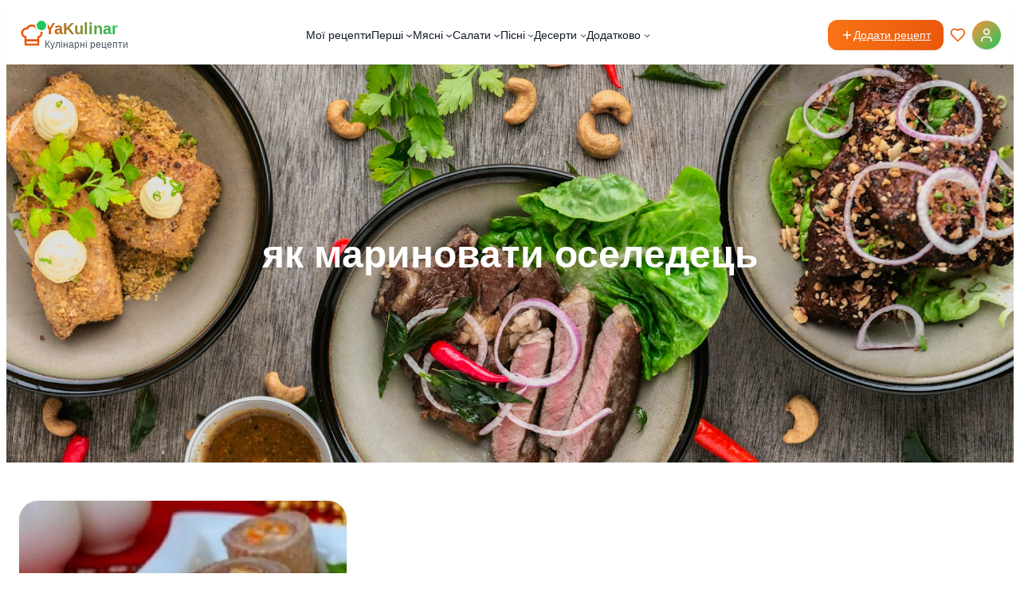

--- FILE ---
content_type: text/html; charset=UTF-8
request_url: https://yakulinar.com.ua/tag/yak-marynovaty-oseledecz/
body_size: 123330
content:
<!DOCTYPE html>
<html lang="uk">
<head>
	<meta charset="UTF-8" />
	<meta name="viewport" content="width=device-width, initial-scale=1" />
<meta name='robots' content='index, follow, max-image-preview:large, max-snippet:-1, max-video-preview:-1' />

	<!-- This site is optimized with the Yoast SEO plugin v26.8 - https://yoast.com/product/yoast-seo-wordpress/ -->
	<title>Рецепти салатів пісні страви, закуски мясні, рибні страви, випічка</title>
	<meta name="description" content="Салати святкові, що приготувати з курки, запіканки з сиром рецепт, віпічка, булочки, піца, тісто на піцу, чебуреки, деруни з мясом, овочеві страви, пісні рецепти" />
	<link rel="canonical" href="https://yakulinar.com.ua/tag/yak-marynovaty-oseledecz/" />
	<meta property="og:locale" content="uk_UA" />
	<meta property="og:type" content="article" />
	<meta property="og:title" content="Рецепти салатів пісні страви, закуски мясні, рибні страви, випічка" />
	<meta property="og:description" content="Салати святкові, що приготувати з курки, запіканки з сиром рецепт, віпічка, булочки, піца, тісто на піцу, чебуреки, деруни з мясом, овочеві страви, пісні рецепти" />
	<meta property="og:url" content="https://yakulinar.com.ua/tag/yak-marynovaty-oseledecz/" />
	<meta property="og:site_name" content="YaKulinar" />
	<meta name="twitter:card" content="summary_large_image" />
	<script type="application/ld+json" class="yoast-schema-graph">{"@context":"https://schema.org","@graph":[{"@type":"CollectionPage","@id":"https://yakulinar.com.ua/tag/yak-marynovaty-oseledecz/","url":"https://yakulinar.com.ua/tag/yak-marynovaty-oseledecz/","name":"Рецепти салатів пісні страви, закуски мясні, рибні страви, випічка","isPartOf":{"@id":"https://yakulinar.com.ua/#website"},"primaryImageOfPage":{"@id":"https://yakulinar.com.ua/tag/yak-marynovaty-oseledecz/#primaryimage"},"image":{"@id":"https://yakulinar.com.ua/tag/yak-marynovaty-oseledecz/#primaryimage"},"thumbnailUrl":"https://yakulinar.com.ua/wp-content/uploads/2021/08/rulety-z-oseledczya-z-morkvoyu.jpg","description":"Салати святкові, що приготувати з курки, запіканки з сиром рецепт, віпічка, булочки, піца, тісто на піцу, чебуреки, деруни з мясом, овочеві страви, пісні рецепти","breadcrumb":{"@id":"https://yakulinar.com.ua/tag/yak-marynovaty-oseledecz/#breadcrumb"},"inLanguage":"uk"},{"@type":"ImageObject","inLanguage":"uk","@id":"https://yakulinar.com.ua/tag/yak-marynovaty-oseledecz/#primaryimage","url":"https://yakulinar.com.ua/wp-content/uploads/2021/08/rulety-z-oseledczya-z-morkvoyu.jpg","contentUrl":"https://yakulinar.com.ua/wp-content/uploads/2021/08/rulety-z-oseledczya-z-morkvoyu.jpg","width":660,"height":300},{"@type":"BreadcrumbList","@id":"https://yakulinar.com.ua/tag/yak-marynovaty-oseledecz/#breadcrumb","itemListElement":[{"@type":"ListItem","position":1,"name":"Рецепти салатів пісні страви, закуски мясні, рибні страви, випічка","item":"https://yakulinar.com.ua/"},{"@type":"ListItem","position":2,"name":"як мариновати оселедець"}]},{"@type":"WebSite","@id":"https://yakulinar.com.ua/#website","url":"https://yakulinar.com.ua/","name":"YaKulinar","description":"Кулінарні рецепти","publisher":{"@id":"https://yakulinar.com.ua/#/schema/person/d74546bacc279bfbe3323f7c4a95d2a6"},"potentialAction":[{"@type":"SearchAction","target":{"@type":"EntryPoint","urlTemplate":"https://yakulinar.com.ua/?s={search_term_string}"},"query-input":{"@type":"PropertyValueSpecification","valueRequired":true,"valueName":"search_term_string"}}],"inLanguage":"uk"},{"@type":["Person","Organization"],"@id":"https://yakulinar.com.ua/#/schema/person/d74546bacc279bfbe3323f7c4a95d2a6","name":"Довгун Юлія","image":{"@type":"ImageObject","inLanguage":"uk","@id":"https://yakulinar.com.ua/#/schema/person/image/","url":"https://yakulinar.com.ua/wp-content/uploads/2021/04/logo.png","contentUrl":"https://yakulinar.com.ua/wp-content/uploads/2021/04/logo.png","width":504,"height":140,"caption":"Довгун Юлія"},"logo":{"@id":"https://yakulinar.com.ua/#/schema/person/image/"},"sameAs":["http://yakulinar.com.ua/","https://www.facebook.com/yakulinar.com.ua","https://www.instagram.com/juliya_dovgun/"]}]}</script>
	<!-- / Yoast SEO plugin. -->


<title>Рецепти салатів пісні страви, закуски мясні, рибні страви, випічка</title>
<link rel='dns-prefetch' href='//www.googletagmanager.com' />
<link rel="alternate" type="application/rss+xml" title="YaKulinar &raquo; стрічка" href="https://yakulinar.com.ua/feed/" />
<link rel="alternate" type="application/rss+xml" title="YaKulinar &raquo; Канал коментарів" href="https://yakulinar.com.ua/comments/feed/" />
<link rel="alternate" type="application/rss+xml" title="YaKulinar &raquo; як мариновати оселедець Канал теґу" href="https://yakulinar.com.ua/tag/yak-marynovaty-oseledecz/feed/" />
<style id='wp-img-auto-sizes-contain-inline-css'>
img:is([sizes=auto i],[sizes^="auto," i]){contain-intrinsic-size:3000px 1500px}
/*# sourceURL=wp-img-auto-sizes-contain-inline-css */
</style>
<style id='wp-block-site-title-inline-css'>
.wp-block-site-title{box-sizing:border-box}.wp-block-site-title :where(a){color:inherit;font-family:inherit;font-size:inherit;font-style:inherit;font-weight:inherit;letter-spacing:inherit;line-height:inherit;text-decoration:inherit}
/*# sourceURL=https://yakulinar.com.ua/wp-includes/blocks/site-title/style.min.css */
</style>
<style id='wp-block-site-tagline-inline-css'>
.wp-block-site-tagline{box-sizing:border-box}
/*# sourceURL=https://yakulinar.com.ua/wp-includes/blocks/site-tagline/style.min.css */
</style>
<style id='wp-block-group-inline-css'>
.wp-block-group{box-sizing:border-box}:where(.wp-block-group.wp-block-group-is-layout-constrained){position:relative}
/*# sourceURL=https://yakulinar.com.ua/wp-includes/blocks/group/style.min.css */
</style>
<style id='wp-block-navigation-link-inline-css'>
.wp-block-navigation .wp-block-navigation-item__label{overflow-wrap:break-word}.wp-block-navigation .wp-block-navigation-item__description{display:none}.link-ui-tools{outline:1px solid #f0f0f0;padding:8px}.link-ui-block-inserter{padding-top:8px}.link-ui-block-inserter__back{margin-left:8px;text-transform:uppercase}
/*# sourceURL=https://yakulinar.com.ua/wp-includes/blocks/navigation-link/style.min.css */
</style>
<link rel='stylesheet' id='wp-block-navigation-css' href='https://yakulinar.com.ua/wp-includes/blocks/navigation/style.min.css?ver=6.9' media='all' />
<style id='wp-block-button-inline-css'>
.wp-block-button__link{align-content:center;box-sizing:border-box;cursor:pointer;display:inline-block;height:100%;text-align:center;word-break:break-word}.wp-block-button__link.aligncenter{text-align:center}.wp-block-button__link.alignright{text-align:right}:where(.wp-block-button__link){border-radius:9999px;box-shadow:none;padding:calc(.667em + 2px) calc(1.333em + 2px);text-decoration:none}.wp-block-button[style*=text-decoration] .wp-block-button__link{text-decoration:inherit}.wp-block-buttons>.wp-block-button.has-custom-width{max-width:none}.wp-block-buttons>.wp-block-button.has-custom-width .wp-block-button__link{width:100%}.wp-block-buttons>.wp-block-button.has-custom-font-size .wp-block-button__link{font-size:inherit}.wp-block-buttons>.wp-block-button.wp-block-button__width-25{width:calc(25% - var(--wp--style--block-gap, .5em)*.75)}.wp-block-buttons>.wp-block-button.wp-block-button__width-50{width:calc(50% - var(--wp--style--block-gap, .5em)*.5)}.wp-block-buttons>.wp-block-button.wp-block-button__width-75{width:calc(75% - var(--wp--style--block-gap, .5em)*.25)}.wp-block-buttons>.wp-block-button.wp-block-button__width-100{flex-basis:100%;width:100%}.wp-block-buttons.is-vertical>.wp-block-button.wp-block-button__width-25{width:25%}.wp-block-buttons.is-vertical>.wp-block-button.wp-block-button__width-50{width:50%}.wp-block-buttons.is-vertical>.wp-block-button.wp-block-button__width-75{width:75%}.wp-block-button.is-style-squared,.wp-block-button__link.wp-block-button.is-style-squared{border-radius:0}.wp-block-button.no-border-radius,.wp-block-button__link.no-border-radius{border-radius:0!important}:root :where(.wp-block-button .wp-block-button__link.is-style-outline),:root :where(.wp-block-button.is-style-outline>.wp-block-button__link){border:2px solid;padding:.667em 1.333em}:root :where(.wp-block-button .wp-block-button__link.is-style-outline:not(.has-text-color)),:root :where(.wp-block-button.is-style-outline>.wp-block-button__link:not(.has-text-color)){color:currentColor}:root :where(.wp-block-button .wp-block-button__link.is-style-outline:not(.has-background)),:root :where(.wp-block-button.is-style-outline>.wp-block-button__link:not(.has-background)){background-color:initial;background-image:none}
/*# sourceURL=https://yakulinar.com.ua/wp-includes/blocks/button/style.min.css */
</style>
<style id='wp-block-query-title-inline-css'>
.wp-block-query-title{box-sizing:border-box}
/*# sourceURL=https://yakulinar.com.ua/wp-includes/blocks/query-title/style.min.css */
</style>
<style id='wp-block-spacer-inline-css'>
.wp-block-spacer{clear:both}
/*# sourceURL=https://yakulinar.com.ua/wp-includes/blocks/spacer/style.min.css */
</style>
<link rel='stylesheet' id='wp-block-cover-css' href='https://yakulinar.com.ua/wp-includes/blocks/cover/style.min.css?ver=6.9' media='all' />
<style id='wp-block-paragraph-inline-css'>
.is-small-text{font-size:.875em}.is-regular-text{font-size:1em}.is-large-text{font-size:2.25em}.is-larger-text{font-size:3em}.has-drop-cap:not(:focus):first-letter{float:left;font-size:8.4em;font-style:normal;font-weight:100;line-height:.68;margin:.05em .1em 0 0;text-transform:uppercase}body.rtl .has-drop-cap:not(:focus):first-letter{float:none;margin-left:.1em}p.has-drop-cap.has-background{overflow:hidden}:root :where(p.has-background){padding:1.25em 2.375em}:where(p.has-text-color:not(.has-link-color)) a{color:inherit}p.has-text-align-left[style*="writing-mode:vertical-lr"],p.has-text-align-right[style*="writing-mode:vertical-rl"]{rotate:180deg}
/*# sourceURL=https://yakulinar.com.ua/wp-includes/blocks/paragraph/style.min.css */
</style>
<style id='wp-block-list-inline-css'>
ol,ul{box-sizing:border-box}:root :where(.wp-block-list.has-background){padding:1.25em 2.375em}
/*# sourceURL=https://yakulinar.com.ua/wp-includes/blocks/list/style.min.css */
</style>
<style id='yakulinar-recipe-card-style-inline-css'>
/**
 * Recipe Card Block Styles
 */

.yakulinar-recipe-card {
	background: var(--wp--preset--color--base);
	border-radius: 1.5rem;
	overflow: hidden;
	box-shadow: 0 1px 3px rgba(0, 0, 0, 0.1);
	transition: box-shadow 0.3s ease, transform 0.3s ease;
}

.yakulinar-recipe-card:hover {
	box-shadow: 0 10px 25px rgba(0, 0, 0, 0.15);
	transform: translateY(-2px);
}

.yakulinar-recipe-card__link {
	display: block;
	text-decoration: none;
	color: inherit;
}

.yakulinar-recipe-card__image {
	position: relative;
	padding-top: 75%; /* 4:3 aspect ratio */
	overflow: hidden;
	background: var(--wp--preset--color--background-light);
}

.yakulinar-recipe-card__image img {
	position: absolute;
	top: 0;
	left: 0;
	width: 100%;
	height: 100%;
	object-fit: cover;
	transition: transform 0.3s ease;
}

.yakulinar-recipe-card:hover .yakulinar-recipe-card__image img {
	transform: scale(1.05);
}

.yakulinar-recipe-card__content {
	padding: 1.25rem;
}

.yakulinar-recipe-card__category {
	display: inline-block;
	padding: 0.25rem 0.75rem;
	margin-bottom: 0.75rem;
	background: var(--wp--preset--color--orange-200-50);
	color: var(--wp--preset--color--orange-dark);
	border-radius: 9999px;
	font-size: 0.75rem;
	font-weight: 600;
	text-transform: uppercase;
	letter-spacing: 0.025em;
}

.yakulinar-recipe-card__title {
	margin: 0 0 0.5rem 0;
	font-size: 1.25rem;
	font-weight: 700;
	line-height: 1.3;
	color: var(--wp--preset--color--text-primary);
}

.yakulinar-recipe-card:hover .yakulinar-recipe-card__title {
	color: var(--wp--preset--color--primary-orange);
}

.yakulinar-recipe-card__excerpt {
	margin: 0;
	font-size: 0.875rem;
	line-height: 1.5;
	color: var(--wp--preset--color--text-secondary);
}




















/*# sourceURL=https://yakulinar.com.ua/wp-content/themes/yakulinar/blocks/recipe-card/style.css */
</style>
<style id='wp-block-post-template-inline-css'>
.wp-block-post-template{box-sizing:border-box;list-style:none;margin-bottom:0;margin-top:0;max-width:100%;padding:0}.wp-block-post-template.is-flex-container{display:flex;flex-direction:row;flex-wrap:wrap;gap:1.25em}.wp-block-post-template.is-flex-container>li{margin:0;width:100%}@media (min-width:600px){.wp-block-post-template.is-flex-container.is-flex-container.columns-2>li{width:calc(50% - .625em)}.wp-block-post-template.is-flex-container.is-flex-container.columns-3>li{width:calc(33.33333% - .83333em)}.wp-block-post-template.is-flex-container.is-flex-container.columns-4>li{width:calc(25% - .9375em)}.wp-block-post-template.is-flex-container.is-flex-container.columns-5>li{width:calc(20% - 1em)}.wp-block-post-template.is-flex-container.is-flex-container.columns-6>li{width:calc(16.66667% - 1.04167em)}}@media (max-width:600px){.wp-block-post-template-is-layout-grid.wp-block-post-template-is-layout-grid.wp-block-post-template-is-layout-grid.wp-block-post-template-is-layout-grid{grid-template-columns:1fr}}.wp-block-post-template-is-layout-constrained>li>.alignright,.wp-block-post-template-is-layout-flow>li>.alignright{float:right;margin-inline-end:0;margin-inline-start:2em}.wp-block-post-template-is-layout-constrained>li>.alignleft,.wp-block-post-template-is-layout-flow>li>.alignleft{float:left;margin-inline-end:2em;margin-inline-start:0}.wp-block-post-template-is-layout-constrained>li>.aligncenter,.wp-block-post-template-is-layout-flow>li>.aligncenter{margin-inline-end:auto;margin-inline-start:auto}
/*# sourceURL=https://yakulinar.com.ua/wp-includes/blocks/post-template/style.min.css */
</style>
<style id='wp-block-heading-inline-css'>
h1:where(.wp-block-heading).has-background,h2:where(.wp-block-heading).has-background,h3:where(.wp-block-heading).has-background,h4:where(.wp-block-heading).has-background,h5:where(.wp-block-heading).has-background,h6:where(.wp-block-heading).has-background{padding:1.25em 2.375em}h1.has-text-align-left[style*=writing-mode]:where([style*=vertical-lr]),h1.has-text-align-right[style*=writing-mode]:where([style*=vertical-rl]),h2.has-text-align-left[style*=writing-mode]:where([style*=vertical-lr]),h2.has-text-align-right[style*=writing-mode]:where([style*=vertical-rl]),h3.has-text-align-left[style*=writing-mode]:where([style*=vertical-lr]),h3.has-text-align-right[style*=writing-mode]:where([style*=vertical-rl]),h4.has-text-align-left[style*=writing-mode]:where([style*=vertical-lr]),h4.has-text-align-right[style*=writing-mode]:where([style*=vertical-rl]),h5.has-text-align-left[style*=writing-mode]:where([style*=vertical-lr]),h5.has-text-align-right[style*=writing-mode]:where([style*=vertical-rl]),h6.has-text-align-left[style*=writing-mode]:where([style*=vertical-lr]),h6.has-text-align-right[style*=writing-mode]:where([style*=vertical-rl]){rotate:180deg}
/*# sourceURL=https://yakulinar.com.ua/wp-includes/blocks/heading/style.min.css */
</style>
<style id='wp-block-image-inline-css'>
.wp-block-image>a,.wp-block-image>figure>a{display:inline-block}.wp-block-image img{box-sizing:border-box;height:auto;max-width:100%;vertical-align:bottom}@media not (prefers-reduced-motion){.wp-block-image img.hide{visibility:hidden}.wp-block-image img.show{animation:show-content-image .4s}}.wp-block-image[style*=border-radius] img,.wp-block-image[style*=border-radius]>a{border-radius:inherit}.wp-block-image.has-custom-border img{box-sizing:border-box}.wp-block-image.aligncenter{text-align:center}.wp-block-image.alignfull>a,.wp-block-image.alignwide>a{width:100%}.wp-block-image.alignfull img,.wp-block-image.alignwide img{height:auto;width:100%}.wp-block-image .aligncenter,.wp-block-image .alignleft,.wp-block-image .alignright,.wp-block-image.aligncenter,.wp-block-image.alignleft,.wp-block-image.alignright{display:table}.wp-block-image .aligncenter>figcaption,.wp-block-image .alignleft>figcaption,.wp-block-image .alignright>figcaption,.wp-block-image.aligncenter>figcaption,.wp-block-image.alignleft>figcaption,.wp-block-image.alignright>figcaption{caption-side:bottom;display:table-caption}.wp-block-image .alignleft{float:left;margin:.5em 1em .5em 0}.wp-block-image .alignright{float:right;margin:.5em 0 .5em 1em}.wp-block-image .aligncenter{margin-left:auto;margin-right:auto}.wp-block-image :where(figcaption){margin-bottom:1em;margin-top:.5em}.wp-block-image.is-style-circle-mask img{border-radius:9999px}@supports ((-webkit-mask-image:none) or (mask-image:none)) or (-webkit-mask-image:none){.wp-block-image.is-style-circle-mask img{border-radius:0;-webkit-mask-image:url('data:image/svg+xml;utf8,<svg viewBox="0 0 100 100" xmlns="http://www.w3.org/2000/svg"><circle cx="50" cy="50" r="50"/></svg>');mask-image:url('data:image/svg+xml;utf8,<svg viewBox="0 0 100 100" xmlns="http://www.w3.org/2000/svg"><circle cx="50" cy="50" r="50"/></svg>');mask-mode:alpha;-webkit-mask-position:center;mask-position:center;-webkit-mask-repeat:no-repeat;mask-repeat:no-repeat;-webkit-mask-size:contain;mask-size:contain}}:root :where(.wp-block-image.is-style-rounded img,.wp-block-image .is-style-rounded img){border-radius:9999px}.wp-block-image figure{margin:0}.wp-lightbox-container{display:flex;flex-direction:column;position:relative}.wp-lightbox-container img{cursor:zoom-in}.wp-lightbox-container img:hover+button{opacity:1}.wp-lightbox-container button{align-items:center;backdrop-filter:blur(16px) saturate(180%);background-color:#5a5a5a40;border:none;border-radius:4px;cursor:zoom-in;display:flex;height:20px;justify-content:center;opacity:0;padding:0;position:absolute;right:16px;text-align:center;top:16px;width:20px;z-index:100}@media not (prefers-reduced-motion){.wp-lightbox-container button{transition:opacity .2s ease}}.wp-lightbox-container button:focus-visible{outline:3px auto #5a5a5a40;outline:3px auto -webkit-focus-ring-color;outline-offset:3px}.wp-lightbox-container button:hover{cursor:pointer;opacity:1}.wp-lightbox-container button:focus{opacity:1}.wp-lightbox-container button:focus,.wp-lightbox-container button:hover,.wp-lightbox-container button:not(:hover):not(:active):not(.has-background){background-color:#5a5a5a40;border:none}.wp-lightbox-overlay{box-sizing:border-box;cursor:zoom-out;height:100vh;left:0;overflow:hidden;position:fixed;top:0;visibility:hidden;width:100%;z-index:100000}.wp-lightbox-overlay .close-button{align-items:center;cursor:pointer;display:flex;justify-content:center;min-height:40px;min-width:40px;padding:0;position:absolute;right:calc(env(safe-area-inset-right) + 16px);top:calc(env(safe-area-inset-top) + 16px);z-index:5000000}.wp-lightbox-overlay .close-button:focus,.wp-lightbox-overlay .close-button:hover,.wp-lightbox-overlay .close-button:not(:hover):not(:active):not(.has-background){background:none;border:none}.wp-lightbox-overlay .lightbox-image-container{height:var(--wp--lightbox-container-height);left:50%;overflow:hidden;position:absolute;top:50%;transform:translate(-50%,-50%);transform-origin:top left;width:var(--wp--lightbox-container-width);z-index:9999999999}.wp-lightbox-overlay .wp-block-image{align-items:center;box-sizing:border-box;display:flex;height:100%;justify-content:center;margin:0;position:relative;transform-origin:0 0;width:100%;z-index:3000000}.wp-lightbox-overlay .wp-block-image img{height:var(--wp--lightbox-image-height);min-height:var(--wp--lightbox-image-height);min-width:var(--wp--lightbox-image-width);width:var(--wp--lightbox-image-width)}.wp-lightbox-overlay .wp-block-image figcaption{display:none}.wp-lightbox-overlay button{background:none;border:none}.wp-lightbox-overlay .scrim{background-color:#fff;height:100%;opacity:.9;position:absolute;width:100%;z-index:2000000}.wp-lightbox-overlay.active{visibility:visible}@media not (prefers-reduced-motion){.wp-lightbox-overlay.active{animation:turn-on-visibility .25s both}.wp-lightbox-overlay.active img{animation:turn-on-visibility .35s both}.wp-lightbox-overlay.show-closing-animation:not(.active){animation:turn-off-visibility .35s both}.wp-lightbox-overlay.show-closing-animation:not(.active) img{animation:turn-off-visibility .25s both}.wp-lightbox-overlay.zoom.active{animation:none;opacity:1;visibility:visible}.wp-lightbox-overlay.zoom.active .lightbox-image-container{animation:lightbox-zoom-in .4s}.wp-lightbox-overlay.zoom.active .lightbox-image-container img{animation:none}.wp-lightbox-overlay.zoom.active .scrim{animation:turn-on-visibility .4s forwards}.wp-lightbox-overlay.zoom.show-closing-animation:not(.active){animation:none}.wp-lightbox-overlay.zoom.show-closing-animation:not(.active) .lightbox-image-container{animation:lightbox-zoom-out .4s}.wp-lightbox-overlay.zoom.show-closing-animation:not(.active) .lightbox-image-container img{animation:none}.wp-lightbox-overlay.zoom.show-closing-animation:not(.active) .scrim{animation:turn-off-visibility .4s forwards}}@keyframes show-content-image{0%{visibility:hidden}99%{visibility:hidden}to{visibility:visible}}@keyframes turn-on-visibility{0%{opacity:0}to{opacity:1}}@keyframes turn-off-visibility{0%{opacity:1;visibility:visible}99%{opacity:0;visibility:visible}to{opacity:0;visibility:hidden}}@keyframes lightbox-zoom-in{0%{transform:translate(calc((-100vw + var(--wp--lightbox-scrollbar-width))/2 + var(--wp--lightbox-initial-left-position)),calc(-50vh + var(--wp--lightbox-initial-top-position))) scale(var(--wp--lightbox-scale))}to{transform:translate(-50%,-50%) scale(1)}}@keyframes lightbox-zoom-out{0%{transform:translate(-50%,-50%) scale(1);visibility:visible}99%{visibility:visible}to{transform:translate(calc((-100vw + var(--wp--lightbox-scrollbar-width))/2 + var(--wp--lightbox-initial-left-position)),calc(-50vh + var(--wp--lightbox-initial-top-position))) scale(var(--wp--lightbox-scale));visibility:hidden}}
/*# sourceURL=https://yakulinar.com.ua/wp-includes/blocks/image/style.min.css */
</style>
<style id='wp-block-gallery-inline-css'>
.blocks-gallery-grid:not(.has-nested-images),.wp-block-gallery:not(.has-nested-images){display:flex;flex-wrap:wrap;list-style-type:none;margin:0;padding:0}.blocks-gallery-grid:not(.has-nested-images) .blocks-gallery-image,.blocks-gallery-grid:not(.has-nested-images) .blocks-gallery-item,.wp-block-gallery:not(.has-nested-images) .blocks-gallery-image,.wp-block-gallery:not(.has-nested-images) .blocks-gallery-item{display:flex;flex-direction:column;flex-grow:1;justify-content:center;margin:0 1em 1em 0;position:relative;width:calc(50% - 1em)}.blocks-gallery-grid:not(.has-nested-images) .blocks-gallery-image:nth-of-type(2n),.blocks-gallery-grid:not(.has-nested-images) .blocks-gallery-item:nth-of-type(2n),.wp-block-gallery:not(.has-nested-images) .blocks-gallery-image:nth-of-type(2n),.wp-block-gallery:not(.has-nested-images) .blocks-gallery-item:nth-of-type(2n){margin-right:0}.blocks-gallery-grid:not(.has-nested-images) .blocks-gallery-image figure,.blocks-gallery-grid:not(.has-nested-images) .blocks-gallery-item figure,.wp-block-gallery:not(.has-nested-images) .blocks-gallery-image figure,.wp-block-gallery:not(.has-nested-images) .blocks-gallery-item figure{align-items:flex-end;display:flex;height:100%;justify-content:flex-start;margin:0}.blocks-gallery-grid:not(.has-nested-images) .blocks-gallery-image img,.blocks-gallery-grid:not(.has-nested-images) .blocks-gallery-item img,.wp-block-gallery:not(.has-nested-images) .blocks-gallery-image img,.wp-block-gallery:not(.has-nested-images) .blocks-gallery-item img{display:block;height:auto;max-width:100%;width:auto}.blocks-gallery-grid:not(.has-nested-images) .blocks-gallery-image figcaption,.blocks-gallery-grid:not(.has-nested-images) .blocks-gallery-item figcaption,.wp-block-gallery:not(.has-nested-images) .blocks-gallery-image figcaption,.wp-block-gallery:not(.has-nested-images) .blocks-gallery-item figcaption{background:linear-gradient(0deg,#000000b3,#0000004d 70%,#0000);bottom:0;box-sizing:border-box;color:#fff;font-size:.8em;margin:0;max-height:100%;overflow:auto;padding:3em .77em .7em;position:absolute;text-align:center;width:100%;z-index:2}.blocks-gallery-grid:not(.has-nested-images) .blocks-gallery-image figcaption img,.blocks-gallery-grid:not(.has-nested-images) .blocks-gallery-item figcaption img,.wp-block-gallery:not(.has-nested-images) .blocks-gallery-image figcaption img,.wp-block-gallery:not(.has-nested-images) .blocks-gallery-item figcaption img{display:inline}.blocks-gallery-grid:not(.has-nested-images) figcaption,.wp-block-gallery:not(.has-nested-images) figcaption{flex-grow:1}.blocks-gallery-grid:not(.has-nested-images).is-cropped .blocks-gallery-image a,.blocks-gallery-grid:not(.has-nested-images).is-cropped .blocks-gallery-image img,.blocks-gallery-grid:not(.has-nested-images).is-cropped .blocks-gallery-item a,.blocks-gallery-grid:not(.has-nested-images).is-cropped .blocks-gallery-item img,.wp-block-gallery:not(.has-nested-images).is-cropped .blocks-gallery-image a,.wp-block-gallery:not(.has-nested-images).is-cropped .blocks-gallery-image img,.wp-block-gallery:not(.has-nested-images).is-cropped .blocks-gallery-item a,.wp-block-gallery:not(.has-nested-images).is-cropped .blocks-gallery-item img{flex:1;height:100%;object-fit:cover;width:100%}.blocks-gallery-grid:not(.has-nested-images).columns-1 .blocks-gallery-image,.blocks-gallery-grid:not(.has-nested-images).columns-1 .blocks-gallery-item,.wp-block-gallery:not(.has-nested-images).columns-1 .blocks-gallery-image,.wp-block-gallery:not(.has-nested-images).columns-1 .blocks-gallery-item{margin-right:0;width:100%}@media (min-width:600px){.blocks-gallery-grid:not(.has-nested-images).columns-3 .blocks-gallery-image,.blocks-gallery-grid:not(.has-nested-images).columns-3 .blocks-gallery-item,.wp-block-gallery:not(.has-nested-images).columns-3 .blocks-gallery-image,.wp-block-gallery:not(.has-nested-images).columns-3 .blocks-gallery-item{margin-right:1em;width:calc(33.33333% - .66667em)}.blocks-gallery-grid:not(.has-nested-images).columns-4 .blocks-gallery-image,.blocks-gallery-grid:not(.has-nested-images).columns-4 .blocks-gallery-item,.wp-block-gallery:not(.has-nested-images).columns-4 .blocks-gallery-image,.wp-block-gallery:not(.has-nested-images).columns-4 .blocks-gallery-item{margin-right:1em;width:calc(25% - .75em)}.blocks-gallery-grid:not(.has-nested-images).columns-5 .blocks-gallery-image,.blocks-gallery-grid:not(.has-nested-images).columns-5 .blocks-gallery-item,.wp-block-gallery:not(.has-nested-images).columns-5 .blocks-gallery-image,.wp-block-gallery:not(.has-nested-images).columns-5 .blocks-gallery-item{margin-right:1em;width:calc(20% - .8em)}.blocks-gallery-grid:not(.has-nested-images).columns-6 .blocks-gallery-image,.blocks-gallery-grid:not(.has-nested-images).columns-6 .blocks-gallery-item,.wp-block-gallery:not(.has-nested-images).columns-6 .blocks-gallery-image,.wp-block-gallery:not(.has-nested-images).columns-6 .blocks-gallery-item{margin-right:1em;width:calc(16.66667% - .83333em)}.blocks-gallery-grid:not(.has-nested-images).columns-7 .blocks-gallery-image,.blocks-gallery-grid:not(.has-nested-images).columns-7 .blocks-gallery-item,.wp-block-gallery:not(.has-nested-images).columns-7 .blocks-gallery-image,.wp-block-gallery:not(.has-nested-images).columns-7 .blocks-gallery-item{margin-right:1em;width:calc(14.28571% - .85714em)}.blocks-gallery-grid:not(.has-nested-images).columns-8 .blocks-gallery-image,.blocks-gallery-grid:not(.has-nested-images).columns-8 .blocks-gallery-item,.wp-block-gallery:not(.has-nested-images).columns-8 .blocks-gallery-image,.wp-block-gallery:not(.has-nested-images).columns-8 .blocks-gallery-item{margin-right:1em;width:calc(12.5% - .875em)}.blocks-gallery-grid:not(.has-nested-images).columns-1 .blocks-gallery-image:nth-of-type(1n),.blocks-gallery-grid:not(.has-nested-images).columns-1 .blocks-gallery-item:nth-of-type(1n),.blocks-gallery-grid:not(.has-nested-images).columns-2 .blocks-gallery-image:nth-of-type(2n),.blocks-gallery-grid:not(.has-nested-images).columns-2 .blocks-gallery-item:nth-of-type(2n),.blocks-gallery-grid:not(.has-nested-images).columns-3 .blocks-gallery-image:nth-of-type(3n),.blocks-gallery-grid:not(.has-nested-images).columns-3 .blocks-gallery-item:nth-of-type(3n),.blocks-gallery-grid:not(.has-nested-images).columns-4 .blocks-gallery-image:nth-of-type(4n),.blocks-gallery-grid:not(.has-nested-images).columns-4 .blocks-gallery-item:nth-of-type(4n),.blocks-gallery-grid:not(.has-nested-images).columns-5 .blocks-gallery-image:nth-of-type(5n),.blocks-gallery-grid:not(.has-nested-images).columns-5 .blocks-gallery-item:nth-of-type(5n),.blocks-gallery-grid:not(.has-nested-images).columns-6 .blocks-gallery-image:nth-of-type(6n),.blocks-gallery-grid:not(.has-nested-images).columns-6 .blocks-gallery-item:nth-of-type(6n),.blocks-gallery-grid:not(.has-nested-images).columns-7 .blocks-gallery-image:nth-of-type(7n),.blocks-gallery-grid:not(.has-nested-images).columns-7 .blocks-gallery-item:nth-of-type(7n),.blocks-gallery-grid:not(.has-nested-images).columns-8 .blocks-gallery-image:nth-of-type(8n),.blocks-gallery-grid:not(.has-nested-images).columns-8 .blocks-gallery-item:nth-of-type(8n),.wp-block-gallery:not(.has-nested-images).columns-1 .blocks-gallery-image:nth-of-type(1n),.wp-block-gallery:not(.has-nested-images).columns-1 .blocks-gallery-item:nth-of-type(1n),.wp-block-gallery:not(.has-nested-images).columns-2 .blocks-gallery-image:nth-of-type(2n),.wp-block-gallery:not(.has-nested-images).columns-2 .blocks-gallery-item:nth-of-type(2n),.wp-block-gallery:not(.has-nested-images).columns-3 .blocks-gallery-image:nth-of-type(3n),.wp-block-gallery:not(.has-nested-images).columns-3 .blocks-gallery-item:nth-of-type(3n),.wp-block-gallery:not(.has-nested-images).columns-4 .blocks-gallery-image:nth-of-type(4n),.wp-block-gallery:not(.has-nested-images).columns-4 .blocks-gallery-item:nth-of-type(4n),.wp-block-gallery:not(.has-nested-images).columns-5 .blocks-gallery-image:nth-of-type(5n),.wp-block-gallery:not(.has-nested-images).columns-5 .blocks-gallery-item:nth-of-type(5n),.wp-block-gallery:not(.has-nested-images).columns-6 .blocks-gallery-image:nth-of-type(6n),.wp-block-gallery:not(.has-nested-images).columns-6 .blocks-gallery-item:nth-of-type(6n),.wp-block-gallery:not(.has-nested-images).columns-7 .blocks-gallery-image:nth-of-type(7n),.wp-block-gallery:not(.has-nested-images).columns-7 .blocks-gallery-item:nth-of-type(7n),.wp-block-gallery:not(.has-nested-images).columns-8 .blocks-gallery-image:nth-of-type(8n),.wp-block-gallery:not(.has-nested-images).columns-8 .blocks-gallery-item:nth-of-type(8n){margin-right:0}}.blocks-gallery-grid:not(.has-nested-images) .blocks-gallery-image:last-child,.blocks-gallery-grid:not(.has-nested-images) .blocks-gallery-item:last-child,.wp-block-gallery:not(.has-nested-images) .blocks-gallery-image:last-child,.wp-block-gallery:not(.has-nested-images) .blocks-gallery-item:last-child{margin-right:0}.blocks-gallery-grid:not(.has-nested-images).alignleft,.blocks-gallery-grid:not(.has-nested-images).alignright,.wp-block-gallery:not(.has-nested-images).alignleft,.wp-block-gallery:not(.has-nested-images).alignright{max-width:420px;width:100%}.blocks-gallery-grid:not(.has-nested-images).aligncenter .blocks-gallery-item figure,.wp-block-gallery:not(.has-nested-images).aligncenter .blocks-gallery-item figure{justify-content:center}.wp-block-gallery:not(.is-cropped) .blocks-gallery-item{align-self:flex-start}figure.wp-block-gallery.has-nested-images{align-items:normal}.wp-block-gallery.has-nested-images figure.wp-block-image:not(#individual-image){margin:0;width:calc(50% - var(--wp--style--unstable-gallery-gap, 16px)/2)}.wp-block-gallery.has-nested-images figure.wp-block-image{box-sizing:border-box;display:flex;flex-direction:column;flex-grow:1;justify-content:center;max-width:100%;position:relative}.wp-block-gallery.has-nested-images figure.wp-block-image>a,.wp-block-gallery.has-nested-images figure.wp-block-image>div{flex-direction:column;flex-grow:1;margin:0}.wp-block-gallery.has-nested-images figure.wp-block-image img{display:block;height:auto;max-width:100%!important;width:auto}.wp-block-gallery.has-nested-images figure.wp-block-image figcaption,.wp-block-gallery.has-nested-images figure.wp-block-image:has(figcaption):before{bottom:0;left:0;max-height:100%;position:absolute;right:0}.wp-block-gallery.has-nested-images figure.wp-block-image:has(figcaption):before{backdrop-filter:blur(3px);content:"";height:100%;-webkit-mask-image:linear-gradient(0deg,#000 20%,#0000);mask-image:linear-gradient(0deg,#000 20%,#0000);max-height:40%;pointer-events:none}.wp-block-gallery.has-nested-images figure.wp-block-image figcaption{box-sizing:border-box;color:#fff;font-size:13px;margin:0;overflow:auto;padding:1em;text-align:center;text-shadow:0 0 1.5px #000}.wp-block-gallery.has-nested-images figure.wp-block-image figcaption::-webkit-scrollbar{height:12px;width:12px}.wp-block-gallery.has-nested-images figure.wp-block-image figcaption::-webkit-scrollbar-track{background-color:initial}.wp-block-gallery.has-nested-images figure.wp-block-image figcaption::-webkit-scrollbar-thumb{background-clip:padding-box;background-color:initial;border:3px solid #0000;border-radius:8px}.wp-block-gallery.has-nested-images figure.wp-block-image figcaption:focus-within::-webkit-scrollbar-thumb,.wp-block-gallery.has-nested-images figure.wp-block-image figcaption:focus::-webkit-scrollbar-thumb,.wp-block-gallery.has-nested-images figure.wp-block-image figcaption:hover::-webkit-scrollbar-thumb{background-color:#fffc}.wp-block-gallery.has-nested-images figure.wp-block-image figcaption{scrollbar-color:#0000 #0000;scrollbar-gutter:stable both-edges;scrollbar-width:thin}.wp-block-gallery.has-nested-images figure.wp-block-image figcaption:focus,.wp-block-gallery.has-nested-images figure.wp-block-image figcaption:focus-within,.wp-block-gallery.has-nested-images figure.wp-block-image figcaption:hover{scrollbar-color:#fffc #0000}.wp-block-gallery.has-nested-images figure.wp-block-image figcaption{will-change:transform}@media (hover:none){.wp-block-gallery.has-nested-images figure.wp-block-image figcaption{scrollbar-color:#fffc #0000}}.wp-block-gallery.has-nested-images figure.wp-block-image figcaption{background:linear-gradient(0deg,#0006,#0000)}.wp-block-gallery.has-nested-images figure.wp-block-image figcaption img{display:inline}.wp-block-gallery.has-nested-images figure.wp-block-image figcaption a{color:inherit}.wp-block-gallery.has-nested-images figure.wp-block-image.has-custom-border img{box-sizing:border-box}.wp-block-gallery.has-nested-images figure.wp-block-image.has-custom-border>a,.wp-block-gallery.has-nested-images figure.wp-block-image.has-custom-border>div,.wp-block-gallery.has-nested-images figure.wp-block-image.is-style-rounded>a,.wp-block-gallery.has-nested-images figure.wp-block-image.is-style-rounded>div{flex:1 1 auto}.wp-block-gallery.has-nested-images figure.wp-block-image.has-custom-border figcaption,.wp-block-gallery.has-nested-images figure.wp-block-image.is-style-rounded figcaption{background:none;color:inherit;flex:initial;margin:0;padding:10px 10px 9px;position:relative;text-shadow:none}.wp-block-gallery.has-nested-images figure.wp-block-image.has-custom-border:before,.wp-block-gallery.has-nested-images figure.wp-block-image.is-style-rounded:before{content:none}.wp-block-gallery.has-nested-images figcaption{flex-basis:100%;flex-grow:1;text-align:center}.wp-block-gallery.has-nested-images:not(.is-cropped) figure.wp-block-image:not(#individual-image){margin-bottom:auto;margin-top:0}.wp-block-gallery.has-nested-images.is-cropped figure.wp-block-image:not(#individual-image){align-self:inherit}.wp-block-gallery.has-nested-images.is-cropped figure.wp-block-image:not(#individual-image)>a,.wp-block-gallery.has-nested-images.is-cropped figure.wp-block-image:not(#individual-image)>div:not(.components-drop-zone){display:flex}.wp-block-gallery.has-nested-images.is-cropped figure.wp-block-image:not(#individual-image) a,.wp-block-gallery.has-nested-images.is-cropped figure.wp-block-image:not(#individual-image) img{flex:1 0 0%;height:100%;object-fit:cover;width:100%}.wp-block-gallery.has-nested-images.columns-1 figure.wp-block-image:not(#individual-image){width:100%}@media (min-width:600px){.wp-block-gallery.has-nested-images.columns-3 figure.wp-block-image:not(#individual-image){width:calc(33.33333% - var(--wp--style--unstable-gallery-gap, 16px)*.66667)}.wp-block-gallery.has-nested-images.columns-4 figure.wp-block-image:not(#individual-image){width:calc(25% - var(--wp--style--unstable-gallery-gap, 16px)*.75)}.wp-block-gallery.has-nested-images.columns-5 figure.wp-block-image:not(#individual-image){width:calc(20% - var(--wp--style--unstable-gallery-gap, 16px)*.8)}.wp-block-gallery.has-nested-images.columns-6 figure.wp-block-image:not(#individual-image){width:calc(16.66667% - var(--wp--style--unstable-gallery-gap, 16px)*.83333)}.wp-block-gallery.has-nested-images.columns-7 figure.wp-block-image:not(#individual-image){width:calc(14.28571% - var(--wp--style--unstable-gallery-gap, 16px)*.85714)}.wp-block-gallery.has-nested-images.columns-8 figure.wp-block-image:not(#individual-image){width:calc(12.5% - var(--wp--style--unstable-gallery-gap, 16px)*.875)}.wp-block-gallery.has-nested-images.columns-default figure.wp-block-image:not(#individual-image){width:calc(33.33% - var(--wp--style--unstable-gallery-gap, 16px)*.66667)}.wp-block-gallery.has-nested-images.columns-default figure.wp-block-image:not(#individual-image):first-child:nth-last-child(2),.wp-block-gallery.has-nested-images.columns-default figure.wp-block-image:not(#individual-image):first-child:nth-last-child(2)~figure.wp-block-image:not(#individual-image){width:calc(50% - var(--wp--style--unstable-gallery-gap, 16px)*.5)}.wp-block-gallery.has-nested-images.columns-default figure.wp-block-image:not(#individual-image):first-child:last-child{width:100%}}.wp-block-gallery.has-nested-images.alignleft,.wp-block-gallery.has-nested-images.alignright{max-width:420px;width:100%}.wp-block-gallery.has-nested-images.aligncenter{justify-content:center}
/*# sourceURL=https://yakulinar.com.ua/wp-includes/blocks/gallery/style.min.css */
</style>
<style id='wp-block-buttons-inline-css'>
.wp-block-buttons{box-sizing:border-box}.wp-block-buttons.is-vertical{flex-direction:column}.wp-block-buttons.is-vertical>.wp-block-button:last-child{margin-bottom:0}.wp-block-buttons>.wp-block-button{display:inline-block;margin:0}.wp-block-buttons.is-content-justification-left{justify-content:flex-start}.wp-block-buttons.is-content-justification-left.is-vertical{align-items:flex-start}.wp-block-buttons.is-content-justification-center{justify-content:center}.wp-block-buttons.is-content-justification-center.is-vertical{align-items:center}.wp-block-buttons.is-content-justification-right{justify-content:flex-end}.wp-block-buttons.is-content-justification-right.is-vertical{align-items:flex-end}.wp-block-buttons.is-content-justification-space-between{justify-content:space-between}.wp-block-buttons.aligncenter{text-align:center}.wp-block-buttons:not(.is-content-justification-space-between,.is-content-justification-right,.is-content-justification-left,.is-content-justification-center) .wp-block-button.aligncenter{margin-left:auto;margin-right:auto;width:100%}.wp-block-buttons[style*=text-decoration] .wp-block-button,.wp-block-buttons[style*=text-decoration] .wp-block-button__link{text-decoration:inherit}.wp-block-buttons.has-custom-font-size .wp-block-button__link{font-size:inherit}.wp-block-buttons .wp-block-button__link{width:100%}.wp-block-button.aligncenter{text-align:center}
/*# sourceURL=https://yakulinar.com.ua/wp-includes/blocks/buttons/style.min.css */
</style>
<style id='wp-block-columns-inline-css'>
.wp-block-columns{box-sizing:border-box;display:flex;flex-wrap:wrap!important}@media (min-width:782px){.wp-block-columns{flex-wrap:nowrap!important}}.wp-block-columns{align-items:normal!important}.wp-block-columns.are-vertically-aligned-top{align-items:flex-start}.wp-block-columns.are-vertically-aligned-center{align-items:center}.wp-block-columns.are-vertically-aligned-bottom{align-items:flex-end}@media (max-width:781px){.wp-block-columns:not(.is-not-stacked-on-mobile)>.wp-block-column{flex-basis:100%!important}}@media (min-width:782px){.wp-block-columns:not(.is-not-stacked-on-mobile)>.wp-block-column{flex-basis:0;flex-grow:1}.wp-block-columns:not(.is-not-stacked-on-mobile)>.wp-block-column[style*=flex-basis]{flex-grow:0}}.wp-block-columns.is-not-stacked-on-mobile{flex-wrap:nowrap!important}.wp-block-columns.is-not-stacked-on-mobile>.wp-block-column{flex-basis:0;flex-grow:1}.wp-block-columns.is-not-stacked-on-mobile>.wp-block-column[style*=flex-basis]{flex-grow:0}:where(.wp-block-columns){margin-bottom:1.75em}:where(.wp-block-columns.has-background){padding:1.25em 2.375em}.wp-block-column{flex-grow:1;min-width:0;overflow-wrap:break-word;word-break:break-word}.wp-block-column.is-vertically-aligned-top{align-self:flex-start}.wp-block-column.is-vertically-aligned-center{align-self:center}.wp-block-column.is-vertically-aligned-bottom{align-self:flex-end}.wp-block-column.is-vertically-aligned-stretch{align-self:stretch}.wp-block-column.is-vertically-aligned-bottom,.wp-block-column.is-vertically-aligned-center,.wp-block-column.is-vertically-aligned-top{width:100%}
/*# sourceURL=https://yakulinar.com.ua/wp-includes/blocks/columns/style.min.css */
</style>
<link rel='stylesheet' id='dashicons-css' href='https://yakulinar.com.ua/wp-includes/css/dashicons.min.css?ver=6.9' media='all' />
<link rel='stylesheet' id='post-views-counter-frontend-css' href='https://yakulinar.com.ua/wp-content/plugins/post-views-counter/css/frontend.css?ver=1.7.3' media='all' />
<style id='wp-emoji-styles-inline-css'>

	img.wp-smiley, img.emoji {
		display: inline !important;
		border: none !important;
		box-shadow: none !important;
		height: 1em !important;
		width: 1em !important;
		margin: 0 0.07em !important;
		vertical-align: -0.1em !important;
		background: none !important;
		padding: 0 !important;
	}
/*# sourceURL=wp-emoji-styles-inline-css */
</style>
<style id='wp-block-library-inline-css'>
:root{--wp-block-synced-color:#7a00df;--wp-block-synced-color--rgb:122,0,223;--wp-bound-block-color:var(--wp-block-synced-color);--wp-editor-canvas-background:#ddd;--wp-admin-theme-color:#007cba;--wp-admin-theme-color--rgb:0,124,186;--wp-admin-theme-color-darker-10:#006ba1;--wp-admin-theme-color-darker-10--rgb:0,107,160.5;--wp-admin-theme-color-darker-20:#005a87;--wp-admin-theme-color-darker-20--rgb:0,90,135;--wp-admin-border-width-focus:2px}@media (min-resolution:192dpi){:root{--wp-admin-border-width-focus:1.5px}}.wp-element-button{cursor:pointer}:root .has-very-light-gray-background-color{background-color:#eee}:root .has-very-dark-gray-background-color{background-color:#313131}:root .has-very-light-gray-color{color:#eee}:root .has-very-dark-gray-color{color:#313131}:root .has-vivid-green-cyan-to-vivid-cyan-blue-gradient-background{background:linear-gradient(135deg,#00d084,#0693e3)}:root .has-purple-crush-gradient-background{background:linear-gradient(135deg,#34e2e4,#4721fb 50%,#ab1dfe)}:root .has-hazy-dawn-gradient-background{background:linear-gradient(135deg,#faaca8,#dad0ec)}:root .has-subdued-olive-gradient-background{background:linear-gradient(135deg,#fafae1,#67a671)}:root .has-atomic-cream-gradient-background{background:linear-gradient(135deg,#fdd79a,#004a59)}:root .has-nightshade-gradient-background{background:linear-gradient(135deg,#330968,#31cdcf)}:root .has-midnight-gradient-background{background:linear-gradient(135deg,#020381,#2874fc)}:root{--wp--preset--font-size--normal:16px;--wp--preset--font-size--huge:42px}.has-regular-font-size{font-size:1em}.has-larger-font-size{font-size:2.625em}.has-normal-font-size{font-size:var(--wp--preset--font-size--normal)}.has-huge-font-size{font-size:var(--wp--preset--font-size--huge)}.has-text-align-center{text-align:center}.has-text-align-left{text-align:left}.has-text-align-right{text-align:right}.has-fit-text{white-space:nowrap!important}#end-resizable-editor-section{display:none}.aligncenter{clear:both}.items-justified-left{justify-content:flex-start}.items-justified-center{justify-content:center}.items-justified-right{justify-content:flex-end}.items-justified-space-between{justify-content:space-between}.screen-reader-text{border:0;clip-path:inset(50%);height:1px;margin:-1px;overflow:hidden;padding:0;position:absolute;width:1px;word-wrap:normal!important}.screen-reader-text:focus{background-color:#ddd;clip-path:none;color:#444;display:block;font-size:1em;height:auto;left:5px;line-height:normal;padding:15px 23px 14px;text-decoration:none;top:5px;width:auto;z-index:100000}html :where(.has-border-color){border-style:solid}html :where([style*=border-top-color]){border-top-style:solid}html :where([style*=border-right-color]){border-right-style:solid}html :where([style*=border-bottom-color]){border-bottom-style:solid}html :where([style*=border-left-color]){border-left-style:solid}html :where([style*=border-width]){border-style:solid}html :where([style*=border-top-width]){border-top-style:solid}html :where([style*=border-right-width]){border-right-style:solid}html :where([style*=border-bottom-width]){border-bottom-style:solid}html :where([style*=border-left-width]){border-left-style:solid}html :where(img[class*=wp-image-]){height:auto;max-width:100%}:where(figure){margin:0 0 1em}html :where(.is-position-sticky){--wp-admin--admin-bar--position-offset:var(--wp-admin--admin-bar--height,0px)}@media screen and (max-width:600px){html :where(.is-position-sticky){--wp-admin--admin-bar--position-offset:0px}}
/*# sourceURL=/wp-includes/css/dist/block-library/common.min.css */
</style>
<link rel='stylesheet' id='yakulinar-recipe-blocks-frontend-css' href='https://yakulinar.com.ua/wp-content/themes/yakulinar/assets/js/recipe-blocks/build/style-index.css?ver=1.0.0' media='all' />
<style id='global-styles-inline-css'>
:root{--wp--preset--aspect-ratio--square: 1;--wp--preset--aspect-ratio--4-3: 4/3;--wp--preset--aspect-ratio--3-4: 3/4;--wp--preset--aspect-ratio--3-2: 3/2;--wp--preset--aspect-ratio--2-3: 2/3;--wp--preset--aspect-ratio--16-9: 16/9;--wp--preset--aspect-ratio--9-16: 9/16;--wp--preset--color--black: #000000;--wp--preset--color--cyan-bluish-gray: #abb8c3;--wp--preset--color--white: #ffffff;--wp--preset--color--pale-pink: #f78da7;--wp--preset--color--vivid-red: #cf2e2e;--wp--preset--color--luminous-vivid-orange: #ff6900;--wp--preset--color--luminous-vivid-amber: #fcb900;--wp--preset--color--light-green-cyan: #7bdcb5;--wp--preset--color--vivid-green-cyan: #00d084;--wp--preset--color--pale-cyan-blue: #8ed1fc;--wp--preset--color--vivid-cyan-blue: #0693e3;--wp--preset--color--vivid-purple: #9b51e0;--wp--preset--color--base: #ffffff;--wp--preset--color--background-light: #f3f4f6;--wp--preset--color--text-primary: #111827;--wp--preset--color--text-secondary: #4b5563;--wp--preset--color--primary-orange: #f97316;--wp--preset--color--orange-dark: #ea580c;--wp--preset--color--secondary-green: #22c55e;--wp--preset--color--green-dark: #16a34a;--wp--preset--color--orange-200: #fed7aa;--wp--preset--color--orange-200-50: #feebd4;--wp--preset--gradient--vivid-cyan-blue-to-vivid-purple: linear-gradient(135deg,rgb(6,147,227) 0%,rgb(155,81,224) 100%);--wp--preset--gradient--light-green-cyan-to-vivid-green-cyan: linear-gradient(135deg,rgb(122,220,180) 0%,rgb(0,208,130) 100%);--wp--preset--gradient--luminous-vivid-amber-to-luminous-vivid-orange: linear-gradient(135deg,rgb(252,185,0) 0%,rgb(255,105,0) 100%);--wp--preset--gradient--luminous-vivid-orange-to-vivid-red: linear-gradient(135deg,rgb(255,105,0) 0%,rgb(207,46,46) 100%);--wp--preset--gradient--very-light-gray-to-cyan-bluish-gray: linear-gradient(135deg,rgb(238,238,238) 0%,rgb(169,184,195) 100%);--wp--preset--gradient--cool-to-warm-spectrum: linear-gradient(135deg,rgb(74,234,220) 0%,rgb(151,120,209) 20%,rgb(207,42,186) 40%,rgb(238,44,130) 60%,rgb(251,105,98) 80%,rgb(254,248,76) 100%);--wp--preset--gradient--blush-light-purple: linear-gradient(135deg,rgb(255,206,236) 0%,rgb(152,150,240) 100%);--wp--preset--gradient--blush-bordeaux: linear-gradient(135deg,rgb(254,205,165) 0%,rgb(254,45,45) 50%,rgb(107,0,62) 100%);--wp--preset--gradient--luminous-dusk: linear-gradient(135deg,rgb(255,203,112) 0%,rgb(199,81,192) 50%,rgb(65,88,208) 100%);--wp--preset--gradient--pale-ocean: linear-gradient(135deg,rgb(255,245,203) 0%,rgb(182,227,212) 50%,rgb(51,167,181) 100%);--wp--preset--gradient--electric-grass: linear-gradient(135deg,rgb(202,248,128) 0%,rgb(113,206,126) 100%);--wp--preset--gradient--midnight: linear-gradient(135deg,rgb(2,3,129) 0%,rgb(40,116,252) 100%);--wp--preset--gradient--orange-to-green: linear-gradient(to right, #f97316 0%, #22c55e 100%);--wp--preset--gradient--orange-gradient: linear-gradient(to bottom right, #f97316 0%, #ea580c 100%);--wp--preset--gradient--background-gradient: linear-gradient(to bottom right, #f9fafb 0%, #ffffff 50%, #fff7ed 100%);--wp--preset--gradient--footer-gradient: linear-gradient(to bottom right, #fffdf7 0%, #fffcf9 50%, #fffdf7 100%);--wp--preset--font-size--small: 13px;--wp--preset--font-size--medium: 20px;--wp--preset--font-size--large: 36px;--wp--preset--font-size--x-large: 42px;--wp--preset--font-size--xs: 0.75rem;--wp--preset--font-size--sm: 0.875rem;--wp--preset--font-size--base: 1rem;--wp--preset--font-size--lg: 1.25rem;--wp--preset--font-size--xl: 2.25rem;--wp--preset--font-size--2-xl: 3rem;--wp--preset--font-family--system-font: -apple-system, BlinkMacSystemFont, 'Segoe UI', Roboto, Oxygen-Sans, Ubuntu, Cantarell, 'Helvetica Neue', sans-serif;--wp--preset--spacing--20: 5rem;--wp--preset--spacing--30: 0.67rem;--wp--preset--spacing--40: 1rem;--wp--preset--spacing--50: 1.5rem;--wp--preset--spacing--60: 2.25rem;--wp--preset--spacing--70: 3.38rem;--wp--preset--spacing--80: 5.06rem;--wp--preset--spacing--0: 0;--wp--preset--spacing--1: 0.25rem;--wp--preset--spacing--2: 0.5rem;--wp--preset--spacing--3: 0.75rem;--wp--preset--spacing--4: 1rem;--wp--preset--spacing--5: 1.25rem;--wp--preset--spacing--6: 1.5rem;--wp--preset--spacing--8: 2rem;--wp--preset--spacing--10: 2.5rem;--wp--preset--spacing--12: 3rem;--wp--preset--spacing--16: 4rem;--wp--preset--shadow--natural: 6px 6px 9px rgba(0, 0, 0, 0.2);--wp--preset--shadow--deep: 12px 12px 50px rgba(0, 0, 0, 0.4);--wp--preset--shadow--sharp: 6px 6px 0px rgba(0, 0, 0, 0.2);--wp--preset--shadow--outlined: 6px 6px 0px -3px rgb(255, 255, 255), 6px 6px rgb(0, 0, 0);--wp--preset--shadow--crisp: 6px 6px 0px rgb(0, 0, 0);}:root { --wp--style--global--content-size: 840px;--wp--style--global--wide-size: 1280px; }:where(body) { margin: 0; }.wp-site-blocks { padding-top: var(--wp--style--root--padding-top); padding-bottom: var(--wp--style--root--padding-bottom); }.has-global-padding { padding-right: var(--wp--style--root--padding-right); padding-left: var(--wp--style--root--padding-left); }.has-global-padding > .alignfull { margin-right: calc(var(--wp--style--root--padding-right) * -1); margin-left: calc(var(--wp--style--root--padding-left) * -1); }.has-global-padding :where(:not(.alignfull.is-layout-flow) > .has-global-padding:not(.wp-block-block, .alignfull)) { padding-right: 0; padding-left: 0; }.has-global-padding :where(:not(.alignfull.is-layout-flow) > .has-global-padding:not(.wp-block-block, .alignfull)) > .alignfull { margin-left: 0; margin-right: 0; }.wp-site-blocks > .alignleft { float: left; margin-right: 2em; }.wp-site-blocks > .alignright { float: right; margin-left: 2em; }.wp-site-blocks > .aligncenter { justify-content: center; margin-left: auto; margin-right: auto; }:where(.wp-site-blocks) > * { margin-block-start: 24px; margin-block-end: 0; }:where(.wp-site-blocks) > :first-child { margin-block-start: 0; }:where(.wp-site-blocks) > :last-child { margin-block-end: 0; }:root { --wp--style--block-gap: 24px; }:root :where(.is-layout-flow) > :first-child{margin-block-start: 0;}:root :where(.is-layout-flow) > :last-child{margin-block-end: 0;}:root :where(.is-layout-flow) > *{margin-block-start: 24px;margin-block-end: 0;}:root :where(.is-layout-constrained) > :first-child{margin-block-start: 0;}:root :where(.is-layout-constrained) > :last-child{margin-block-end: 0;}:root :where(.is-layout-constrained) > *{margin-block-start: 24px;margin-block-end: 0;}:root :where(.is-layout-flex){gap: 24px;}:root :where(.is-layout-grid){gap: 24px;}.is-layout-flow > .alignleft{float: left;margin-inline-start: 0;margin-inline-end: 2em;}.is-layout-flow > .alignright{float: right;margin-inline-start: 2em;margin-inline-end: 0;}.is-layout-flow > .aligncenter{margin-left: auto !important;margin-right: auto !important;}.is-layout-constrained > .alignleft{float: left;margin-inline-start: 0;margin-inline-end: 2em;}.is-layout-constrained > .alignright{float: right;margin-inline-start: 2em;margin-inline-end: 0;}.is-layout-constrained > .aligncenter{margin-left: auto !important;margin-right: auto !important;}.is-layout-constrained > :where(:not(.alignleft):not(.alignright):not(.alignfull)){max-width: var(--wp--style--global--content-size);margin-left: auto !important;margin-right: auto !important;}.is-layout-constrained > .alignwide{max-width: var(--wp--style--global--wide-size);}body .is-layout-flex{display: flex;}.is-layout-flex{flex-wrap: wrap;align-items: center;}.is-layout-flex > :is(*, div){margin: 0;}body .is-layout-grid{display: grid;}.is-layout-grid > :is(*, div){margin: 0;}body{background-color: var(--wp--preset--color--base);color: var(--wp--preset--color--text-primary);font-family: var(--wp--preset--font-family--system-font);font-size: var(--wp--preset--font-size--base);line-height: 1.6;--wp--style--root--padding-top: 0;--wp--style--root--padding-right: var(--wp--preset--spacing--4);--wp--style--root--padding-bottom: 0;--wp--style--root--padding-left: var(--wp--preset--spacing--4);}a:where(:not(.wp-element-button)){color: var(--wp--preset--color--primary-orange);text-decoration: underline;}:root :where(a:where(:not(.wp-element-button)):hover){color: var(--wp--preset--color--orange-dark);}h1, h2, h3, h4, h5, h6{color: var(--wp--preset--color--text-primary);font-weight: 700;line-height: 1.2;}h1{font-size: var(--wp--preset--font-size--2xl);font-weight: 700;}h2{font-size: var(--wp--preset--font-size--xl);font-weight: 700;}h3{font-size: var(--wp--preset--font-size--lg);font-weight: 700;}h4{font-size: var(--wp--preset--font-size--base);font-weight: 700;}:root :where(.wp-element-button, .wp-block-button__link){background-color: var(--wp--preset--color--primary-orange);border-radius: 0.75rem;border-width: 0;color: var(--wp--preset--color--base);font-family: inherit;font-size: inherit;font-style: inherit;font-weight: 600;letter-spacing: inherit;line-height: inherit;padding-top: calc(0.667em + 2px);padding-right: calc(1.333em + 2px);padding-bottom: calc(0.667em + 2px);padding-left: calc(1.333em + 2px);text-decoration: none;text-transform: inherit;}:root :where(.wp-element-button:hover, .wp-block-button__link:hover){background-color: var(--wp--preset--color--orange-dark);color: var(--wp--preset--color--base);}.has-black-color{color: var(--wp--preset--color--black) !important;}.has-cyan-bluish-gray-color{color: var(--wp--preset--color--cyan-bluish-gray) !important;}.has-white-color{color: var(--wp--preset--color--white) !important;}.has-pale-pink-color{color: var(--wp--preset--color--pale-pink) !important;}.has-vivid-red-color{color: var(--wp--preset--color--vivid-red) !important;}.has-luminous-vivid-orange-color{color: var(--wp--preset--color--luminous-vivid-orange) !important;}.has-luminous-vivid-amber-color{color: var(--wp--preset--color--luminous-vivid-amber) !important;}.has-light-green-cyan-color{color: var(--wp--preset--color--light-green-cyan) !important;}.has-vivid-green-cyan-color{color: var(--wp--preset--color--vivid-green-cyan) !important;}.has-pale-cyan-blue-color{color: var(--wp--preset--color--pale-cyan-blue) !important;}.has-vivid-cyan-blue-color{color: var(--wp--preset--color--vivid-cyan-blue) !important;}.has-vivid-purple-color{color: var(--wp--preset--color--vivid-purple) !important;}.has-base-color{color: var(--wp--preset--color--base) !important;}.has-background-light-color{color: var(--wp--preset--color--background-light) !important;}.has-text-primary-color{color: var(--wp--preset--color--text-primary) !important;}.has-text-secondary-color{color: var(--wp--preset--color--text-secondary) !important;}.has-primary-orange-color{color: var(--wp--preset--color--primary-orange) !important;}.has-orange-dark-color{color: var(--wp--preset--color--orange-dark) !important;}.has-secondary-green-color{color: var(--wp--preset--color--secondary-green) !important;}.has-green-dark-color{color: var(--wp--preset--color--green-dark) !important;}.has-orange-200-color{color: var(--wp--preset--color--orange-200) !important;}.has-orange-200-50-color{color: var(--wp--preset--color--orange-200-50) !important;}.has-black-background-color{background-color: var(--wp--preset--color--black) !important;}.has-cyan-bluish-gray-background-color{background-color: var(--wp--preset--color--cyan-bluish-gray) !important;}.has-white-background-color{background-color: var(--wp--preset--color--white) !important;}.has-pale-pink-background-color{background-color: var(--wp--preset--color--pale-pink) !important;}.has-vivid-red-background-color{background-color: var(--wp--preset--color--vivid-red) !important;}.has-luminous-vivid-orange-background-color{background-color: var(--wp--preset--color--luminous-vivid-orange) !important;}.has-luminous-vivid-amber-background-color{background-color: var(--wp--preset--color--luminous-vivid-amber) !important;}.has-light-green-cyan-background-color{background-color: var(--wp--preset--color--light-green-cyan) !important;}.has-vivid-green-cyan-background-color{background-color: var(--wp--preset--color--vivid-green-cyan) !important;}.has-pale-cyan-blue-background-color{background-color: var(--wp--preset--color--pale-cyan-blue) !important;}.has-vivid-cyan-blue-background-color{background-color: var(--wp--preset--color--vivid-cyan-blue) !important;}.has-vivid-purple-background-color{background-color: var(--wp--preset--color--vivid-purple) !important;}.has-base-background-color{background-color: var(--wp--preset--color--base) !important;}.has-background-light-background-color{background-color: var(--wp--preset--color--background-light) !important;}.has-text-primary-background-color{background-color: var(--wp--preset--color--text-primary) !important;}.has-text-secondary-background-color{background-color: var(--wp--preset--color--text-secondary) !important;}.has-primary-orange-background-color{background-color: var(--wp--preset--color--primary-orange) !important;}.has-orange-dark-background-color{background-color: var(--wp--preset--color--orange-dark) !important;}.has-secondary-green-background-color{background-color: var(--wp--preset--color--secondary-green) !important;}.has-green-dark-background-color{background-color: var(--wp--preset--color--green-dark) !important;}.has-orange-200-background-color{background-color: var(--wp--preset--color--orange-200) !important;}.has-orange-200-50-background-color{background-color: var(--wp--preset--color--orange-200-50) !important;}.has-black-border-color{border-color: var(--wp--preset--color--black) !important;}.has-cyan-bluish-gray-border-color{border-color: var(--wp--preset--color--cyan-bluish-gray) !important;}.has-white-border-color{border-color: var(--wp--preset--color--white) !important;}.has-pale-pink-border-color{border-color: var(--wp--preset--color--pale-pink) !important;}.has-vivid-red-border-color{border-color: var(--wp--preset--color--vivid-red) !important;}.has-luminous-vivid-orange-border-color{border-color: var(--wp--preset--color--luminous-vivid-orange) !important;}.has-luminous-vivid-amber-border-color{border-color: var(--wp--preset--color--luminous-vivid-amber) !important;}.has-light-green-cyan-border-color{border-color: var(--wp--preset--color--light-green-cyan) !important;}.has-vivid-green-cyan-border-color{border-color: var(--wp--preset--color--vivid-green-cyan) !important;}.has-pale-cyan-blue-border-color{border-color: var(--wp--preset--color--pale-cyan-blue) !important;}.has-vivid-cyan-blue-border-color{border-color: var(--wp--preset--color--vivid-cyan-blue) !important;}.has-vivid-purple-border-color{border-color: var(--wp--preset--color--vivid-purple) !important;}.has-base-border-color{border-color: var(--wp--preset--color--base) !important;}.has-background-light-border-color{border-color: var(--wp--preset--color--background-light) !important;}.has-text-primary-border-color{border-color: var(--wp--preset--color--text-primary) !important;}.has-text-secondary-border-color{border-color: var(--wp--preset--color--text-secondary) !important;}.has-primary-orange-border-color{border-color: var(--wp--preset--color--primary-orange) !important;}.has-orange-dark-border-color{border-color: var(--wp--preset--color--orange-dark) !important;}.has-secondary-green-border-color{border-color: var(--wp--preset--color--secondary-green) !important;}.has-green-dark-border-color{border-color: var(--wp--preset--color--green-dark) !important;}.has-orange-200-border-color{border-color: var(--wp--preset--color--orange-200) !important;}.has-orange-200-50-border-color{border-color: var(--wp--preset--color--orange-200-50) !important;}.has-vivid-cyan-blue-to-vivid-purple-gradient-background{background: var(--wp--preset--gradient--vivid-cyan-blue-to-vivid-purple) !important;}.has-light-green-cyan-to-vivid-green-cyan-gradient-background{background: var(--wp--preset--gradient--light-green-cyan-to-vivid-green-cyan) !important;}.has-luminous-vivid-amber-to-luminous-vivid-orange-gradient-background{background: var(--wp--preset--gradient--luminous-vivid-amber-to-luminous-vivid-orange) !important;}.has-luminous-vivid-orange-to-vivid-red-gradient-background{background: var(--wp--preset--gradient--luminous-vivid-orange-to-vivid-red) !important;}.has-very-light-gray-to-cyan-bluish-gray-gradient-background{background: var(--wp--preset--gradient--very-light-gray-to-cyan-bluish-gray) !important;}.has-cool-to-warm-spectrum-gradient-background{background: var(--wp--preset--gradient--cool-to-warm-spectrum) !important;}.has-blush-light-purple-gradient-background{background: var(--wp--preset--gradient--blush-light-purple) !important;}.has-blush-bordeaux-gradient-background{background: var(--wp--preset--gradient--blush-bordeaux) !important;}.has-luminous-dusk-gradient-background{background: var(--wp--preset--gradient--luminous-dusk) !important;}.has-pale-ocean-gradient-background{background: var(--wp--preset--gradient--pale-ocean) !important;}.has-electric-grass-gradient-background{background: var(--wp--preset--gradient--electric-grass) !important;}.has-midnight-gradient-background{background: var(--wp--preset--gradient--midnight) !important;}.has-orange-to-green-gradient-background{background: var(--wp--preset--gradient--orange-to-green) !important;}.has-orange-gradient-gradient-background{background: var(--wp--preset--gradient--orange-gradient) !important;}.has-background-gradient-gradient-background{background: var(--wp--preset--gradient--background-gradient) !important;}.has-footer-gradient-gradient-background{background: var(--wp--preset--gradient--footer-gradient) !important;}.has-small-font-size{font-size: var(--wp--preset--font-size--small) !important;}.has-medium-font-size{font-size: var(--wp--preset--font-size--medium) !important;}.has-large-font-size{font-size: var(--wp--preset--font-size--large) !important;}.has-x-large-font-size{font-size: var(--wp--preset--font-size--x-large) !important;}.has-xs-font-size{font-size: var(--wp--preset--font-size--xs) !important;}.has-sm-font-size{font-size: var(--wp--preset--font-size--sm) !important;}.has-base-font-size{font-size: var(--wp--preset--font-size--base) !important;}.has-lg-font-size{font-size: var(--wp--preset--font-size--lg) !important;}.has-xl-font-size{font-size: var(--wp--preset--font-size--xl) !important;}.has-2-xl-font-size{font-size: var(--wp--preset--font-size--2-xl) !important;}.has-system-font-font-family{font-family: var(--wp--preset--font-family--system-font) !important;}
/*# sourceURL=global-styles-inline-css */
</style>
<style id='core-block-supports-inline-css'>
.wp-elements-e3b298f4e2fa1684ad0aaa47c9a67937 a:where(:not(.wp-element-button)){color:var(--wp--preset--color--primary-orange);}.wp-elements-ea9f53855615e63eaec997b431bdad80 a:where(:not(.wp-element-button)){color:var(--wp--preset--color--text-secondary);}.wp-container-core-group-is-layout-a9e68923 > *{margin-block-start:0;margin-block-end:0;}.wp-container-core-group-is-layout-a9e68923 > * + *{margin-block-start:0;margin-block-end:0;}.wp-container-core-group-is-layout-1ef7967a > *{margin-block-start:0;margin-block-end:0;}.wp-container-core-group-is-layout-1ef7967a > * + *{margin-block-start:var(--wp--preset--spacing--2);margin-block-end:0;}.wp-container-core-navigation-is-layout-585790dd{gap:var(--wp--preset--spacing--6);justify-content:center;}.wp-container-core-group-is-layout-ec64ffb1{flex-wrap:nowrap;gap:var(--wp--preset--spacing--3);}.wp-container-core-group-is-layout-46661e01 > .alignfull{margin-right:calc(var(--wp--preset--spacing--4) * -1);margin-left:calc(var(--wp--preset--spacing--4) * -1);}.wp-container-2{top:calc(0px + var(--wp-admin--admin-bar--position-offset, 0px));position:sticky;z-index:10;}.wp-elements-632cc5f88d25306685e9f6831e69583b a:where(:not(.wp-element-button)){color:var(--wp--preset--color--base);}.wp-elements-26ffc6bdfff13094352bae53618597b0 a:where(:not(.wp-element-button)){color:var(--wp--preset--color--base);}.wp-container-core-group-is-layout-d3c951e3 > :where(:not(.alignleft):not(.alignright):not(.alignfull)){max-width:840px;margin-left:auto !important;margin-right:auto !important;}.wp-container-core-group-is-layout-d3c951e3 > .alignwide{max-width:840px;}.wp-container-core-group-is-layout-d3c951e3 .alignfull{max-width:none;}.wp-container-core-cover-is-layout-84076afe > .alignfull{margin-right:calc(var(--wp--preset--spacing--4) * -1);margin-left:calc(var(--wp--preset--spacing--4) * -1);}.wp-container-core-post-template-is-layout-6d3fbd8f{grid-template-columns:repeat(3, minmax(0, 1fr));}.wp-block-gallery.wp-block-gallery-3{--wp--style--unstable-gallery-gap:var(--wp--preset--spacing--4);gap:var(--wp--preset--spacing--4);}.wp-container-core-buttons-is-layout-a89b3969{justify-content:center;}.wp-container-core-group-is-layout-e3890de1 > .alignfull{margin-right:calc(var(--wp--preset--spacing--4) * -1);margin-left:calc(var(--wp--preset--spacing--4) * -1);}.wp-elements-0196a2c2f7b3455afe7132bcf99e88e7 a:where(:not(.wp-element-button)){color:var(--wp--preset--color--base);}.wp-container-core-group-is-layout-23441af8{flex-wrap:nowrap;justify-content:center;}.wp-elements-304a58c351952c2426b74867bb3a1f7a a:where(:not(.wp-element-button)){color:var(--wp--preset--color--base);}.wp-elements-fa353024e42fbd001b83bf4845924bee a:where(:not(.wp-element-button)){color:var(--wp--preset--color--base);}.wp-elements-9338b31e12c1d124cd496c9aa41a7547 a:where(:not(.wp-element-button)){color:var(--wp--preset--color--base);}.wp-elements-827ba09d491db74dd8e1c0b72b7ed5bb a:where(:not(.wp-element-button)){color:var(--wp--preset--color--base);}.wp-container-core-group-is-layout-98fc2291{gap:0.25rem;flex-direction:column;align-items:flex-start;}.wp-container-core-group-is-layout-6c531013{flex-wrap:nowrap;}.wp-elements-d6c68a383ac3608d3937affeaf8445e2 a:where(:not(.wp-element-button)){color:var(--wp--preset--color--base);}.wp-elements-07aa0130240f12850c91a34440f64a6d a:where(:not(.wp-element-button)){color:var(--wp--preset--color--base);}.wp-container-core-columns-is-layout-18694da2{gap:2em var(--wp--preset--spacing--8);justify-content:center;}.wp-container-core-cover-is-layout-e3890de1 > .alignfull{margin-right:calc(var(--wp--preset--spacing--4) * -1);margin-left:calc(var(--wp--preset--spacing--4) * -1);}.wp-container-core-buttons-is-layout-b02886af{justify-content:center;}.wp-container-core-group-is-layout-86dbfa49 > *{margin-block-start:0;margin-block-end:0;}.wp-container-core-group-is-layout-86dbfa49 > * + *{margin-block-start:var(--wp--preset--spacing--4);margin-block-end:0;}.wp-container-core-navigation-is-layout-d8723a3a{gap:var(--wp--preset--spacing--2);flex-direction:column;align-items:flex-start;}.wp-container-core-columns-is-layout-d73e9eeb{flex-wrap:nowrap;gap:var(--wp--preset--spacing--8) var(--wp--preset--spacing--8);}.wp-container-core-group-is-layout-8acbb40a{flex-wrap:nowrap;gap:var(--wp--preset--spacing--2);}.wp-container-core-group-is-layout-1121bb4f{justify-content:space-between;}.wp-container-core-group-is-layout-860ce673 > *{margin-block-start:0;margin-block-end:0;}.wp-container-core-group-is-layout-860ce673 > * + *{margin-block-start:var(--wp--preset--spacing--8);margin-block-end:0;}.wp-container-core-group-is-layout-803fe580 > .alignfull{margin-right:calc(var(--wp--preset--spacing--4) * -1);margin-left:calc(var(--wp--preset--spacing--4) * -1);}
/*# sourceURL=core-block-supports-inline-css */
</style>
<style id='wp-block-template-skip-link-inline-css'>

		.skip-link.screen-reader-text {
			border: 0;
			clip-path: inset(50%);
			height: 1px;
			margin: -1px;
			overflow: hidden;
			padding: 0;
			position: absolute !important;
			width: 1px;
			word-wrap: normal !important;
		}

		.skip-link.screen-reader-text:focus {
			background-color: #eee;
			clip-path: none;
			color: #444;
			display: block;
			font-size: 1em;
			height: auto;
			left: 5px;
			line-height: normal;
			padding: 15px 23px 14px;
			text-decoration: none;
			top: 5px;
			width: auto;
			z-index: 100000;
		}
/*# sourceURL=wp-block-template-skip-link-inline-css */
</style>
<link rel='stylesheet' id='yakulinar-theme-styles-css' href='https://yakulinar.com.ua/wp-content/themes/yakulinar/assets/css/style.css?ver=1.0.0' media='all' />
<link rel="https://api.w.org/" href="https://yakulinar.com.ua/wp-json/" /><link rel="alternate" title="JSON" type="application/json" href="https://yakulinar.com.ua/wp-json/wp/v2/tags/936" /><link rel="EditURI" type="application/rsd+xml" title="RSD" href="https://yakulinar.com.ua/xmlrpc.php?rsd" />
<meta name="generator" content="WordPress 6.9" />
<meta name="generator" content="Site Kit by Google 1.171.0" /><!-- Analytics by WP Statistics - https://wp-statistics.com -->
<script type="importmap" id="wp-importmap">
{"imports":{"@wordpress/interactivity":"https://yakulinar.com.ua/wp-includes/js/dist/script-modules/interactivity/index.min.js?ver=8964710565a1d258501f"}}
</script>
<link rel="modulepreload" href="https://yakulinar.com.ua/wp-includes/js/dist/script-modules/interactivity/index.min.js?ver=8964710565a1d258501f" id="@wordpress/interactivity-js-modulepreload" fetchpriority="low">

<!-- Мета-теги Google AdSense додані Site Kit -->
<meta name="google-adsense-platform-account" content="ca-host-pub-2644536267352236">
<meta name="google-adsense-platform-domain" content="sitekit.withgoogle.com">
<!-- Кінцеві мета-теги Google AdSense, додані Site Kit -->
<!-- Google tag (gtag.js) -->
<script async src="https://www.googletagmanager.com/gtag/js?id=G-7HFH418KWL"></script>
<script>
  window.dataLayer = window.dataLayer || [];
  function gtag(){dataLayer.push(arguments);}
  gtag('js', new Date());

  gtag('config', 'G-7HFH418KWL');
</script><link rel="icon" href="https://yakulinar.com.ua/wp-content/uploads/2026/01/cropped-yakulinar-icon-32x32.png" sizes="32x32" />
<link rel="icon" href="https://yakulinar.com.ua/wp-content/uploads/2026/01/cropped-yakulinar-icon-192x192.png" sizes="192x192" />
<link rel="apple-touch-icon" href="https://yakulinar.com.ua/wp-content/uploads/2026/01/cropped-yakulinar-icon-180x180.png" />
<meta name="msapplication-TileImage" content="https://yakulinar.com.ua/wp-content/uploads/2026/01/cropped-yakulinar-icon-270x270.png" />
</head>

<body class="archive tag tag-yak-marynovaty-oseledecz tag-936 wp-embed-responsive wp-theme-yakulinar">

<div class="wp-site-blocks"><header class="wp-block-template-part">
<header class="wp-block-group alignfull yakulinar-header has-background has-text-primary-color has-base-background-color has-text-color has-global-padding is-layout-constrained wp-container-core-group-is-layout-46661e01 wp-block-group-is-layout-constrained wp-container-2 is-position-sticky" style="padding-top:0;padding-right:var(--wp--preset--spacing--4);padding-bottom:0;padding-left:var(--wp--preset--spacing--4)">
<div class="wp-block-group alignwide is-layout-flow wp-block-group-is-layout-flow" style="padding-top:var(--wp--preset--spacing--4);padding-bottom:var(--wp--preset--spacing--4)">
<div class="wp-block-group yakulinar-logo-wrapper is-layout-flow wp-container-core-group-is-layout-1ef7967a wp-block-group-is-layout-flow" style="margin-top:0;margin-right:0;margin-bottom:0;margin-left:0;padding-top:0;padding-right:0;padding-bottom:0;padding-left:0">
<a href="/" class="yakulinar-logo-link" style="text-decoration: none;">
				<div class="yakulinar-logo-icon-wrapper">
					<svg class="yakulinar-logo-icon" xmlns="http://www.w3.org/2000/svg" width="32" height="32" viewBox="0 0 24 24" fill="none" stroke="currentColor" stroke-width="2" stroke-linecap="round" stroke-linejoin="round">
						<path d="M6 13.87A4 4 0 0 1 7.41 6a5.11 5.11 0 0 1 1.05-1.54 5 5 0 0 1 7.08 0A5.11 5.11 0 0 1 16.59 6 4 4 0 0 1 18 13.87V21H6Z"/>
						<line x1="6" y1="17" x2="18" y2="17"/>
					</svg>
					<div class="yakulinar-logo-dot"></div>
				</div>
			</a>



<div class="wp-block-group yakulinar-logo-text is-layout-flow wp-container-core-group-is-layout-a9e68923 wp-block-group-is-layout-flow" style="margin-top:0;margin-right:0;margin-bottom:0;margin-left:0;padding-top:0;padding-right:0;padding-bottom:0;padding-left:0"><p class="has-link-color yakulinar-site-title wp-elements-e3b298f4e2fa1684ad0aaa47c9a67937 wp-block-site-title has-text-color has-primary-orange-color has-lg-font-size"><a href="https://yakulinar.com.ua" target="_self" rel="home">YaKulinar</a></p>

<p class="wp-elements-ea9f53855615e63eaec997b431bdad80 wp-block-site-tagline has-text-color has-text-secondary-color has-xs-font-size">Кулінарні рецепти</p></div>
</div>


<nav class="has-sm-font-size is-responsive items-justified-center yakulinar-header-nav wp-block-navigation is-content-justification-center is-layout-flex wp-container-core-navigation-is-layout-585790dd wp-block-navigation-is-layout-flex" aria-label="Main menu" 
		 data-wp-interactive="core/navigation" data-wp-context='{"overlayOpenedBy":{"click":false,"hover":false,"focus":false},"type":"overlay","roleAttribute":"","ariaLabel":"\u041c\u0435\u043d\u044e"}'><button aria-haspopup="dialog" aria-label="Відкрити меню" class="wp-block-navigation__responsive-container-open" 
				data-wp-on--click="actions.openMenuOnClick"
				data-wp-on--keydown="actions.handleMenuKeydown"
			><svg width="24" height="24" xmlns="http://www.w3.org/2000/svg" viewBox="0 0 24 24" aria-hidden="true" focusable="false"><path d="M4 7.5h16v1.5H4z"></path><path d="M4 15h16v1.5H4z"></path></svg></button>
				<div class="wp-block-navigation__responsive-container"  id="modal-1" 
				data-wp-class--has-modal-open="state.isMenuOpen"
				data-wp-class--is-menu-open="state.isMenuOpen"
				data-wp-watch="callbacks.initMenu"
				data-wp-on--keydown="actions.handleMenuKeydown"
				data-wp-on--focusout="actions.handleMenuFocusout"
				tabindex="-1"
			>
					<div class="wp-block-navigation__responsive-close" tabindex="-1">
						<div class="wp-block-navigation__responsive-dialog" 
				data-wp-bind--aria-modal="state.ariaModal"
				data-wp-bind--aria-label="state.ariaLabel"
				data-wp-bind--role="state.roleAttribute"
			>
							<button aria-label="Закрити меню" class="wp-block-navigation__responsive-container-close" 
				data-wp-on--click="actions.closeMenuOnClick"
			><svg xmlns="http://www.w3.org/2000/svg" viewBox="0 0 24 24" width="24" height="24" aria-hidden="true" focusable="false"><path d="m13.06 12 6.47-6.47-1.06-1.06L12 10.94 5.53 4.47 4.47 5.53 10.94 12l-6.47 6.47 1.06 1.06L12 13.06l6.47 6.47 1.06-1.06L13.06 12Z"></path></svg></button>
							<div class="wp-block-navigation__responsive-container-content" 
				data-wp-watch="callbacks.focusFirstElement"
			 id="modal-1-content">
								<ul class="wp-block-navigation__container has-sm-font-size is-responsive items-justified-center yakulinar-header-nav wp-block-navigation has-sm-font-size"><li class="has-sm-font-size wp-block-navigation-item wp-block-navigation-link"><a class="wp-block-navigation-item__content"  href="https://yakulinar.com.ua/category/reczepty-strav-yaki-buly-prygotovleni-mnoyu/"><span class="wp-block-navigation-item__label">Мої рецепти</span><span class="wp-block-navigation-item__description">Мої кулінарні рецепти підходять як на свято, так і кожного дня. Ви зможете відкрити для себе нові смаки та незвичайні поєднання продуктів, а також здивувати рідних та друзів.</span></a></li><li data-wp-context="{ &quot;submenuOpenedBy&quot;: { &quot;click&quot;: false, &quot;hover&quot;: false, &quot;focus&quot;: false }, &quot;type&quot;: &quot;submenu&quot;, &quot;modal&quot;: null, &quot;previousFocus&quot;: null }" data-wp-interactive="core/navigation" data-wp-on--focusout="actions.handleMenuFocusout" data-wp-on--keydown="actions.handleMenuKeydown" data-wp-on--mouseenter="actions.openMenuOnHover" data-wp-on--mouseleave="actions.closeMenuOnHover" data-wp-watch="callbacks.initMenu" tabindex="-1" class="wp-block-navigation-item has-sm-font-size has-child open-on-hover-click wp-block-navigation-submenu"><a class="wp-block-navigation-item__content" href="https://yakulinar.com.ua/category/pershi-stravy/"><span class="wp-block-navigation-item__label">Перші</span></a><button data-wp-bind--aria-expanded="state.isMenuOpen" data-wp-on--click="actions.toggleMenuOnClick" aria-label="Перші підменю" class="wp-block-navigation__submenu-icon wp-block-navigation-submenu__toggle" ><svg xmlns="http://www.w3.org/2000/svg" width="12" height="12" viewBox="0 0 12 12" fill="none" aria-hidden="true" focusable="false"><path d="M1.50002 4L6.00002 8L10.5 4" stroke-width="1.5"></path></svg></button><ul data-wp-on--focus="actions.openMenuOnFocus" class="wp-block-navigation__submenu-container wp-block-navigation-submenu"><li class="has-sm-font-size wp-block-navigation-item wp-block-navigation-link"><a class="wp-block-navigation-item__content"  href="https://yakulinar.com.ua/category/sousy/"><span class="wp-block-navigation-item__label">Соуси</span></a></li></ul></li><li data-wp-context="{ &quot;submenuOpenedBy&quot;: { &quot;click&quot;: false, &quot;hover&quot;: false, &quot;focus&quot;: false }, &quot;type&quot;: &quot;submenu&quot;, &quot;modal&quot;: null, &quot;previousFocus&quot;: null }" data-wp-interactive="core/navigation" data-wp-on--focusout="actions.handleMenuFocusout" data-wp-on--keydown="actions.handleMenuKeydown" data-wp-on--mouseenter="actions.openMenuOnHover" data-wp-on--mouseleave="actions.closeMenuOnHover" data-wp-watch="callbacks.initMenu" tabindex="-1" class="wp-block-navigation-item has-sm-font-size has-child open-on-hover-click wp-block-navigation-submenu"><a class="wp-block-navigation-item__content" href="https://yakulinar.com.ua/category/miasni-stravy/"><span class="wp-block-navigation-item__label">Мясні</span></a><button data-wp-bind--aria-expanded="state.isMenuOpen" data-wp-on--click="actions.toggleMenuOnClick" aria-label="Мясні підменю" class="wp-block-navigation__submenu-icon wp-block-navigation-submenu__toggle" ><svg xmlns="http://www.w3.org/2000/svg" width="12" height="12" viewBox="0 0 12 12" fill="none" aria-hidden="true" focusable="false"><path d="M1.50002 4L6.00002 8L10.5 4" stroke-width="1.5"></path></svg></button><ul data-wp-on--focus="actions.openMenuOnFocus" class="wp-block-navigation__submenu-container wp-block-navigation-submenu"><li class="has-sm-font-size wp-block-navigation-item wp-block-navigation-link"><a class="wp-block-navigation-item__content"  href="https://yakulinar.com.ua/category/rybni-stravy/"><span class="wp-block-navigation-item__label">Рибні страви</span></a></li></ul></li><li data-wp-context="{ &quot;submenuOpenedBy&quot;: { &quot;click&quot;: false, &quot;hover&quot;: false, &quot;focus&quot;: false }, &quot;type&quot;: &quot;submenu&quot;, &quot;modal&quot;: null, &quot;previousFocus&quot;: null }" data-wp-interactive="core/navigation" data-wp-on--focusout="actions.handleMenuFocusout" data-wp-on--keydown="actions.handleMenuKeydown" data-wp-on--mouseenter="actions.openMenuOnHover" data-wp-on--mouseleave="actions.closeMenuOnHover" data-wp-watch="callbacks.initMenu" tabindex="-1" class="wp-block-navigation-item has-sm-font-size has-child open-on-hover-click wp-block-navigation-submenu"><a class="wp-block-navigation-item__content" href="https://yakulinar.com.ua/category/salaty-svyatkovi/"><span class="wp-block-navigation-item__label">Салати</span></a><button data-wp-bind--aria-expanded="state.isMenuOpen" data-wp-on--click="actions.toggleMenuOnClick" aria-label="Салати підменю" class="wp-block-navigation__submenu-icon wp-block-navigation-submenu__toggle" ><svg xmlns="http://www.w3.org/2000/svg" width="12" height="12" viewBox="0 0 12 12" fill="none" aria-hidden="true" focusable="false"><path d="M1.50002 4L6.00002 8L10.5 4" stroke-width="1.5"></path></svg></button><ul data-wp-on--focus="actions.openMenuOnFocus" class="wp-block-navigation__submenu-container wp-block-navigation-submenu"><li class="has-sm-font-size wp-block-navigation-item wp-block-navigation-link"><a class="wp-block-navigation-item__content"  href="https://yakulinar.com.ua/category/konservatsiia/"><span class="wp-block-navigation-item__label">Консервація</span></a></li></ul></li><li data-wp-context="{ &quot;submenuOpenedBy&quot;: { &quot;click&quot;: false, &quot;hover&quot;: false, &quot;focus&quot;: false }, &quot;type&quot;: &quot;submenu&quot;, &quot;modal&quot;: null, &quot;previousFocus&quot;: null }" data-wp-interactive="core/navigation" data-wp-on--focusout="actions.handleMenuFocusout" data-wp-on--keydown="actions.handleMenuKeydown" data-wp-on--mouseenter="actions.openMenuOnHover" data-wp-on--mouseleave="actions.closeMenuOnHover" data-wp-watch="callbacks.initMenu" tabindex="-1" class="wp-block-navigation-item has-sm-font-size has-child open-on-hover-click wp-block-navigation-submenu"><a class="wp-block-navigation-item__content" href="https://yakulinar.com.ua/category/reczepty-pisnyh-strav/"><span class="wp-block-navigation-item__label">Пісні</span></a><button data-wp-bind--aria-expanded="state.isMenuOpen" data-wp-on--click="actions.toggleMenuOnClick" aria-label="Пісні підменю" class="wp-block-navigation__submenu-icon wp-block-navigation-submenu__toggle" ><svg xmlns="http://www.w3.org/2000/svg" width="12" height="12" viewBox="0 0 12 12" fill="none" aria-hidden="true" focusable="false"><path d="M1.50002 4L6.00002 8L10.5 4" stroke-width="1.5"></path></svg></button><ul data-wp-on--focus="actions.openMenuOnFocus" class="wp-block-navigation__submenu-container wp-block-navigation-submenu"><li class="has-sm-font-size wp-block-navigation-item wp-block-navigation-link"><a class="wp-block-navigation-item__content"  href="https://yakulinar.com.ua/category/diietychni-stravy/"><span class="wp-block-navigation-item__label">Дієтичні страви</span></a></li></ul></li><li data-wp-context="{ &quot;submenuOpenedBy&quot;: { &quot;click&quot;: false, &quot;hover&quot;: false, &quot;focus&quot;: false }, &quot;type&quot;: &quot;submenu&quot;, &quot;modal&quot;: null, &quot;previousFocus&quot;: null }" data-wp-interactive="core/navigation" data-wp-on--focusout="actions.handleMenuFocusout" data-wp-on--keydown="actions.handleMenuKeydown" data-wp-on--mouseenter="actions.openMenuOnHover" data-wp-on--mouseleave="actions.closeMenuOnHover" data-wp-watch="callbacks.initMenu" tabindex="-1" class="wp-block-navigation-item has-sm-font-size has-child open-on-hover-click wp-block-navigation-submenu"><a class="wp-block-navigation-item__content" href="https://yakulinar.com.ua/category/deserty/"><span class="wp-block-navigation-item__label">Десерти</span></a><button data-wp-bind--aria-expanded="state.isMenuOpen" data-wp-on--click="actions.toggleMenuOnClick" aria-label="Десерти підменю" class="wp-block-navigation__submenu-icon wp-block-navigation-submenu__toggle" ><svg xmlns="http://www.w3.org/2000/svg" width="12" height="12" viewBox="0 0 12 12" fill="none" aria-hidden="true" focusable="false"><path d="M1.50002 4L6.00002 8L10.5 4" stroke-width="1.5"></path></svg></button><ul data-wp-on--focus="actions.openMenuOnFocus" class="wp-block-navigation__submenu-container wp-block-navigation-submenu"><li class="has-sm-font-size wp-block-navigation-item wp-block-navigation-link"><a class="wp-block-navigation-item__content"  href="https://yakulinar.com.ua/category/smachna-vypichka/"><span class="wp-block-navigation-item__label">Смачна випічка</span></a></li><li class="has-sm-font-size wp-block-navigation-item wp-block-navigation-link"><a class="wp-block-navigation-item__content"  href="https://yakulinar.com.ua/category/koktejli-napoi/"><span class="wp-block-navigation-item__label">Коктейлі напої</span></a></li></ul></li><li data-wp-context="{ &quot;submenuOpenedBy&quot;: { &quot;click&quot;: false, &quot;hover&quot;: false, &quot;focus&quot;: false }, &quot;type&quot;: &quot;submenu&quot;, &quot;modal&quot;: null, &quot;previousFocus&quot;: null }" data-wp-interactive="core/navigation" data-wp-on--focusout="actions.handleMenuFocusout" data-wp-on--keydown="actions.handleMenuKeydown" data-wp-on--mouseenter="actions.openMenuOnHover" data-wp-on--mouseleave="actions.closeMenuOnHover" data-wp-watch="callbacks.initMenu" tabindex="-1" class="wp-block-navigation-item has-sm-font-size has-child open-on-hover-click wp-block-navigation-submenu"><a class="wp-block-navigation-item__content" href="#"><span class="wp-block-navigation-item__label">Додатково</span></a><button data-wp-bind--aria-expanded="state.isMenuOpen" data-wp-on--click="actions.toggleMenuOnClick" aria-label="Додатково підменю" class="wp-block-navigation__submenu-icon wp-block-navigation-submenu__toggle" ><svg xmlns="http://www.w3.org/2000/svg" width="12" height="12" viewBox="0 0 12 12" fill="none" aria-hidden="true" focusable="false"><path d="M1.50002 4L6.00002 8L10.5 4" stroke-width="1.5"></path></svg></button><ul data-wp-on--focus="actions.openMenuOnFocus" class="wp-block-navigation__submenu-container wp-block-navigation-submenu"><li class="has-sm-font-size wp-block-navigation-item wp-block-navigation-link"><a class="wp-block-navigation-item__content"  href="https://yakulinar.com.ua/category/kulinarni-tradycziyi-ta-novyny-v-ukrayini/"><span class="wp-block-navigation-item__label">Кулінарні новини</span></a></li><li class="has-sm-font-size wp-block-navigation-item wp-block-navigation-link"><a class="wp-block-navigation-item__content"  href="https://yakulinar.com.ua/category/novorichni-ta-rizdviani-stravy/"><span class="wp-block-navigation-item__label">Новорічні страви 2023</span></a></li><li class="has-sm-font-size wp-block-navigation-item wp-block-navigation-link"><a class="wp-block-navigation-item__content"  href="https://yakulinar.com.ua/kuhnya/"><span class="wp-block-navigation-item__label">кухня</span></a></li></ul></li></ul>
							</div>
						</div>
					</div>
				</div></nav>


<div class="wp-block-group yakulinar-header-actions is-nowrap is-layout-flex wp-container-core-group-is-layout-ec64ffb1 wp-block-group-is-layout-flex">
<div class="wp-block-button has-custom-font-size has-sm-font-size yakulinar-add-recipe-button">
				<a class="wp-block-button__link has-primary-orange-background-color has-base-color has-text-color has-background wp-element-button" href="#create-recipe">
					<svg class="yakulinar-add-recipe-icon" xmlns="http://www.w3.org/2000/svg" width="16" height="16" viewBox="0 0 24 24" fill="none" stroke="currentColor" stroke-width="2" stroke-linecap="round" stroke-linejoin="round">
						<line x1="12" y1="5" x2="12" y2="19"/>
						<line x1="5" y1="12" x2="19" y2="12"/>
					</svg>
					Додати рецепт
				</a>
			</div>



<a href="#favorites" class="yakulinar-favorites-button" aria-label="Улюблені">
				<svg xmlns="http://www.w3.org/2000/svg" width="20" height="20" viewBox="0 0 24 24" fill="none" stroke="currentColor" stroke-width="2" stroke-linecap="round" stroke-linejoin="round">
					<path d="M19 14c1.49-1.46 3-3.21 3-5.5A5.5 5.5 0 0 0 16.5 3c-1.76 0-3 .5-4.5 2-1.5-1.5-2.74-2-4.5-2A5.5 5.5 0 0 0 2 8.5c0 2.29 1.51 4.04 3 5.5l7 7Z"/>
				</svg>
			</a>



<div class="yakulinar-user-menu-wrapper">
				<button class="yakulinar-user-button" aria-label="Профіль користувача" type="button">
					<div class="yakulinar-user-avatar">
						<svg xmlns="http://www.w3.org/2000/svg" width="20" height="20" viewBox="0 0 24 24" fill="none" stroke="currentColor" stroke-width="2" stroke-linecap="round" stroke-linejoin="round">
							<path d="M19 21v-2a4 4 0 0 0-4-4H9a4 4 0 0 0-4 4v2"/>
							<circle cx="12" cy="7" r="4"/>
						</svg>
					</div>
				</button>
				<div class="yakulinar-user-dropdown">
					<a href="#my-recipes" class="yakulinar-user-menu-item">
						<svg xmlns="http://www.w3.org/2000/svg" width="16" height="16" viewBox="0 0 24 24" fill="none" stroke="currentColor" stroke-width="2" stroke-linecap="round" stroke-linejoin="round">
							<path d="M19 21v-2a4 4 0 0 0-4-4H9a4 4 0 0 0-4 4v2"/>
							<circle cx="12" cy="7" r="4"/>
						</svg>
						Мої рецепти
					</a>
					<a href="#logout" class="yakulinar-user-menu-item yakulinar-user-menu-item--logout">
						<svg xmlns="http://www.w3.org/2000/svg" width="16" height="16" viewBox="0 0 24 24" fill="none" stroke="currentColor" stroke-width="2" stroke-linecap="round" stroke-linejoin="round">
							<path d="M9 21H5a2 2 0 0 1-2-2V5a2 2 0 0 1 2-2h4"/>
							<polyline points="16 17 21 12 16 7"/>
							<line x1="21" y1="12" x2="9" y2="12"/>
						</svg>
						Вийти
					</a>
				</div>
			</div>
</div>
</div>
</header>
</header>


<div class="wp-block-cover alignfull has-custom-content-position is-position-center-center" style="padding-top:var(--wp--preset--spacing--20);padding-right:var(--wp--preset--spacing--4);padding-bottom:var(--wp--preset--spacing--20);padding-left:var(--wp--preset--spacing--4);min-height:500px;aspect-ratio:unset;">
	<span aria-hidden="true" class="wp-block-cover__background has-background-dim-60 has-background-dim" style="background-color:#000000"></span>
	<img class="wp-block-cover__image-background" alt="" src="/wp-content/themes/yakulinar/assets/images/hero-bg.jpg" data-object-fit="cover"/>
	<div class="wp-block-cover__inner-container has-global-padding is-layout-constrained wp-container-core-cover-is-layout-84076afe wp-block-cover-is-layout-constrained">
		
		
		<div class="wp-block-group alignwide has-global-padding is-layout-constrained wp-container-core-group-is-layout-d3c951e3 wp-block-group-is-layout-constrained">
			
			<h1 class="has-text-align-center wp-elements-632cc5f88d25306685e9f6831e69583b wp-block-query-title has-text-color has-base-color has-2-xl-font-size">як мариновати оселедець</h1>
			
			
			<div style="height:var(--wp--preset--spacing--6)" aria-hidden="true" class="wp-block-spacer"></div>
			
			
			
			
		</div>
		
		
	</div>
</div>



<main class="wp-block-group alignfull has-global-padding is-layout-constrained wp-block-group-is-layout-constrained" style="padding-top:var(--wp--preset--spacing--12);padding-bottom:var(--wp--preset--spacing--12)">
	
	
	<div class="wp-block-query alignwide is-layout-flow wp-block-query-is-layout-flow">
		<ul class="columns-3 alignwide wp-block-post-template is-layout-grid wp-container-core-post-template-is-layout-6d3fbd8f wp-block-post-template-is-layout-grid"><li class="wp-block-post post-1434 post type-post status-publish format-standard has-post-thumbnail hentry category-rybni-stravy tag-rybnyj-rulet tag-rybni-zakusky tag-rulety-z-oseledczya tag-yak-marynovaty-oseledecz">
		
<div class="yakulinar-recipe-card wp-block-yakulinar-recipe-card">
	<a href="https://yakulinar.com.ua/rulety-z-oseledczya-z-morkvoyu/" class="yakulinar-recipe-card__link">
		
					<div class="yakulinar-recipe-card__image">
				<img src="https://yakulinar.com.ua/wp-content/uploads/2021/08/rulety-z-oseledczya-z-morkvoyu.jpg" alt="Рулети з оселедця з морквою" />
			</div>
				
		<div class="yakulinar-recipe-card__content">
							<div class="yakulinar-recipe-card__category">
					Рибні страви				</div>
						
			<h3 class="yakulinar-recipe-card__title">
				Рулети з оселедця з морквою			</h3>
			
							<p class="yakulinar-recipe-card__excerpt">
					Рулети з оселедця з морквою &#8211; оселедець є одним з головних страв на святковому столі, здивуєте своїх гостей новим оригінальним&#8230;				</p>
					</div>
		
	</a>
</div>


		</li></ul>
		
		
		
		
	</div>
	

</main>




<div class="wp-block-group alignfull has-global-padding is-layout-constrained wp-container-core-group-is-layout-e3890de1 wp-block-group-is-layout-constrained" style="padding-top:var(--wp--preset--spacing--12);padding-right:var(--wp--preset--spacing--4);padding-bottom:var(--wp--preset--spacing--12);padding-left:var(--wp--preset--spacing--4)">
	
	
	<div class="wp-block-group alignwide has-global-padding is-layout-constrained wp-container-core-group-is-layout-d3c951e3 wp-block-group-is-layout-constrained">
		
		
		<h2 class="wp-block-heading has-text-align-center has-text-primary-color has-text-color has-xl-font-size" style="margin-bottom:0.75rem">Слідкуйте за нами в Instagram</h2>
		
		
		
		<p class="has-text-align-center has-text-secondary-color has-text-color has-base-font-size" style="margin-bottom:2rem">@juliadovgunn • Щодня нові смачні рецепти</p>
		
		
		
		<figure class="wp-block-gallery alignwide has-nested-images columns-6 is-cropped wp-block-gallery-3 is-layout-flex wp-block-gallery-is-layout-flex">
			
			<figure class="wp-block-image size-full">
				<a href="https://www.instagram.com/juliadovgunn/" target="_blank" rel="noopener noreferrer">
					<img src="https://yakulinar.com.ua/wp-content/themes/yakulinar/assets/images/instagram-1.jpg" alt="Українська кухня"/>
				</a>
			</figure>
			
			
			
			<figure class="wp-block-image size-full">
				<a href="https://www.instagram.com/juliadovgunn/" target="_blank" rel="noopener noreferrer">
					<img src="https://yakulinar.com.ua/wp-content/themes/yakulinar/assets/images/instagram-2.jpg" alt="Салати"/>
				</a>
			</figure>
			
			
			
			<figure class="wp-block-image size-full">
				<a href="https://www.instagram.com/juliadovgunn/" target="_blank" rel="noopener noreferrer">
					<img src="https://yakulinar.com.ua/wp-content/themes/yakulinar/assets/images/instagram-3.jpg" alt="Піца"/>
				</a>
			</figure>
			
			
			
			<figure class="wp-block-image size-full">
				<a href="https://www.instagram.com/juliadovgunn/" target="_blank" rel="noopener noreferrer">
					<img src="https://yakulinar.com.ua/wp-content/themes/yakulinar/assets/images/instagram-4.jpg" alt="Салат"/>
				</a>
			</figure>
			
			
			
			<figure class="wp-block-image size-full">
				<a href="https://www.instagram.com/juliadovgunn/" target="_blank" rel="noopener noreferrer">
					<img src="https://yakulinar.com.ua/wp-content/themes/yakulinar/assets/images/instagram-5.jpg" alt="Паста"/>
				</a>
			</figure>
			
			
			
			<figure class="wp-block-image size-full">
				<a href="https://www.instagram.com/juliadovgunn/" target="_blank" rel="noopener noreferrer">
					<img src="https://yakulinar.com.ua/wp-content/themes/yakulinar/assets/images/instagram-6.jpg" alt="Салат"/>
				</a>
			</figure>
			
		</figure>
		
		
		
		<div style="height:var(--wp--preset--spacing--8)" aria-hidden="true" class="wp-block-spacer"></div>
		
		
		
		<div class="wp-block-buttons is-content-justification-center is-layout-flex wp-container-core-buttons-is-layout-a89b3969 wp-block-buttons-is-layout-flex">
			
			<div class="wp-block-button has-custom-font-size has-base-font-size yakulinar-instagram-subscribe"><a class="wp-block-button__link has-base-color has-text-color wp-element-button" href="https://www.instagram.com/juliadovgunn/" target="_blank" rel="noopener noreferrer" style="background:linear-gradient(to right, #ec4899, #a855f7);color:#ffffff;border-radius:0.75rem;padding:0.75rem 1.5rem;display:inline-flex;align-items:center;gap:0.5rem;font-weight:500"><span style="display:inline-flex;align-items:center;justify-content:center;width:20px;height:20px;flex-shrink:0;color:#ffffff"><svg xmlns="http://www.w3.org/2000/svg" width="24" height="24" viewBox="0 0 24 24" fill="currentColor">
	<path d="M12 2.163c3.204 0 3.584.012 4.85.07 3.252.148 4.771 1.691 4.919 4.919.058 1.265.069 1.645.069 4.849 0 3.205-.012 3.584-.069 4.849-.149 3.225-1.664 4.771-4.919 4.919-1.266.058-1.644.07-4.85.07-3.204 0-3.584-.012-4.849-.07-3.26-.149-4.771-1.699-4.919-4.92-.058-1.265-.07-1.644-.07-4.849 0-3.204.013-3.583.07-4.849.149-3.227 1.664-4.771 4.919-4.919 1.266-.057 1.645-.069 4.849-.069zm0-2.163c-3.259 0-3.667.014-4.947.072-4.358.2-6.78 2.618-6.98 6.98-.059 1.281-.073 1.689-.073 4.948 0 3.259.014 3.668.072 4.948.2 4.358 2.618 6.78 6.98 6.98 1.281.058 1.689.072 4.948.072 3.259 0 3.668-.014 4.948-.072 4.354-.2 6.782-2.618 6.979-6.98.059-1.28.073-1.689.073-4.948 0-3.259-.014-3.667-.072-4.947-.196-4.354-2.617-6.78-6.979-6.98-1.281-.059-1.69-.073-4.949-.073zm0 5.838c-3.403 0-6.162 2.759-6.162 6.162s2.759 6.163 6.162 6.163 6.162-2.759 6.162-6.163c0-3.403-2.759-6.162-6.162-6.162zm0 10.162c-2.209 0-4-1.79-4-4 0-2.209 1.791-4 4-4s4 1.791 4 4c0 2.21-1.791 4-4 4zm6.406-11.845c-.796 0-1.441.645-1.441 1.44s.645 1.44 1.441 1.44c.795 0 1.439-.645 1.439-1.44s-.644-1.44-1.439-1.44z"/>
</svg></span> Підписатися на Instagram</a></div>
			
		</div>
		

	</div>
	

</div>






<div class="wp-block-cover alignfull has-custom-content-position is-position-center-center" style="padding-top:var(--wp--preset--spacing--12);padding-right:var(--wp--preset--spacing--4);padding-bottom:var(--wp--preset--spacing--12);padding-left:var(--wp--preset--spacing--4);min-height:400px;aspect-ratio:unset;">
	<span aria-hidden="true" class="wp-block-cover__background has-background-dim-85 has-background-dim" style="background-color:#2563eb"></span>
	<img class="wp-block-cover__image-background" alt="" src="https://yakulinar.com.ua/wp-content/themes/yakulinar/assets/images/facebook-community-bg.png" data-object-fit="cover"/>
	<div class="wp-block-cover__inner-container has-global-padding is-layout-constrained wp-container-core-cover-is-layout-e3890de1 wp-block-cover-is-layout-constrained">
		
		
		<div class="wp-block-group alignwide has-global-padding is-layout-constrained wp-container-core-group-is-layout-d3c951e3 wp-block-group-is-layout-constrained">
			
			
			<div class="wp-block-group aligncenter is-content-justification-center is-nowrap is-layout-flex wp-container-core-group-is-layout-23441af8 wp-block-group-is-layout-flex">
				
				<p class="has-text-align-center has-base-color has-text-color has-base-background-color has-background has-sm-font-size wp-elements-0196a2c2f7b3455afe7132bcf99e88e7" style="background-color:rgba(255,255,255,0.2);padding-top:0.5rem;padding-right:1rem;padding-bottom:0.5rem;padding-left:1rem;margin-bottom:1.5rem;border-radius:9999px">Більше 10,000 учасників</p>
				
			</div>
			
			
			
			<h2 class="wp-block-heading has-text-align-center has-base-color has-text-color has-xl-font-size wp-elements-304a58c351952c2426b74867bb3a1f7a" style="margin-bottom:1rem">Приєднуйтесь до спільноти YaKulinar</h2>
			
			
			
			<p class="has-text-align-center has-lg-font-size wp-elements-fa353024e42fbd001b83bf4845924bee" style="color:rgba(219,234,254,0.9);margin-bottom:2rem">Діліться рецептами, знаходьте натхнення та спілкуйтеся з іншими кулінарами у нашій Facebook групі</p>
			
			
			
			<div class="wp-block-columns alignwide is-content-justification-center is-layout-flex wp-container-core-columns-is-layout-18694da2 wp-block-columns-is-layout-flex">
				
				<div class="wp-block-column is-layout-flow wp-block-column-is-layout-flow" style="flex-basis:auto">
					
					<div class="wp-block-group is-nowrap is-layout-flex wp-container-core-group-is-layout-6c531013 wp-block-group-is-layout-flex">
						
						<p class="has-base-color has-text-color has-base-background-color has-background has-base-font-size wp-elements-9338b31e12c1d124cd496c9aa41a7547" style="background-color:rgba(255,255,255,0.2);padding-top:0.75rem;padding-right:0.75rem;padding-bottom:0.75rem;padding-left:0.75rem;border-radius:9999px;width:3rem;height:3rem;display:flex;align-items:center;justify-content:center;margin:0">💬</p>
						
						
						
						<div class="wp-block-group is-vertical is-layout-flex wp-container-core-group-is-layout-98fc2291 wp-block-group-is-layout-flex">
							
							<p class="has-base-color has-text-color has-base-font-size wp-elements-827ba09d491db74dd8e1c0b72b7ed5bb" style="font-size:1.5rem;font-weight:700;margin:0">500+</p>
							
							
							
							<p class="has-sm-font-size wp-elements-e4246552f5e5d72e9cd02905919e139c" style="color:rgba(219,234,254,0.9);font-size:0.875rem;margin:0">Постів щодня</p>
							
						</div>
						
					</div>
					
				</div>
				
				
				
				<div class="wp-block-column is-layout-flow wp-block-column-is-layout-flow" style="flex-basis:auto">
					
					<div class="wp-block-group is-nowrap is-layout-flex wp-container-core-group-is-layout-6c531013 wp-block-group-is-layout-flex">
						
						<p class="has-base-color has-text-color has-base-background-color has-background has-base-font-size wp-elements-d6c68a383ac3608d3937affeaf8445e2" style="background-color:rgba(255,255,255,0.2);padding-top:0.75rem;padding-right:0.75rem;padding-bottom:0.75rem;padding-left:0.75rem;border-radius:9999px;width:3rem;height:3rem;display:flex;align-items:center;justify-content:center;margin:0">❤️</p>
						
						
						
						<div class="wp-block-group is-vertical is-layout-flex wp-container-core-group-is-layout-98fc2291 wp-block-group-is-layout-flex">
							
							<p class="has-base-color has-text-color has-base-font-size wp-elements-07aa0130240f12850c91a34440f64a6d" style="font-size:1.5rem;font-weight:700;margin:0">5000+</p>
							
							
							
							<p class="has-sm-font-size wp-elements-0e56a445fdf432a0269c31c5fdaeeff2" style="color:rgba(219,234,254,0.9);font-size:0.875rem;margin:0">Рецептів</p>
							
						</div>
						
					</div>
					
				</div>
				
			</div>
			
			
			
			<div style="height:var(--wp--preset--spacing--8)" aria-hidden="true" class="wp-block-spacer"></div>
			
			
			
			<div class="wp-block-buttons is-content-justification-center is-layout-flex wp-container-core-buttons-is-layout-a89b3969 wp-block-buttons-is-layout-flex">
				
				<div class="wp-block-button has-custom-font-size has-base-font-size"><a class="wp-block-button__link has-base-background-color has-primary-orange-color has-text-color has-background wp-element-button" href="https://www.facebook.com/yakulinar.com.ua/" target="_blank" rel="noopener noreferrer">Приєднатися до групи</a></div>
				
			</div>
			

		</div>
		

	</div>
</div>




<footer class="wp-block-template-part">
<footer class="wp-block-group alignfull has-footer-gradient-gradient-background has-background has-global-padding is-layout-constrained wp-container-core-group-is-layout-803fe580 wp-block-group-is-layout-constrained" style="margin-top:var(--wp--preset--spacing--20);padding-top:var(--wp--preset--spacing--12);padding-right:var(--wp--preset--spacing--4);padding-bottom:var(--wp--preset--spacing--12);padding-left:var(--wp--preset--spacing--4)">
<div class="wp-block-group alignwide has-global-padding is-layout-constrained wp-container-core-group-is-layout-860ce673 wp-block-group-is-layout-constrained" style="margin-top:calc(-1 * var(--wp--preset--spacing--20));padding-top:var(--wp--preset--spacing--8);padding-bottom:var(--wp--preset--spacing--8)">
<div class="wp-block-group alignwide yakulinar-social-links is-layout-flow wp-container-core-group-is-layout-86dbfa49 wp-block-group-is-layout-flow" style="margin-top:calc(-1 * var(--wp--preset--spacing--20));margin-bottom:var(--wp--preset--spacing--16)">
<div class="wp-block-buttons is-content-justification-center is-layout-flex wp-container-core-buttons-is-layout-b02886af wp-block-buttons-is-layout-flex">
<div class="wp-block-button is-style-yakulinar-facebook"><a class="wp-block-button__link wp-element-button" href="https://www.facebook.com/yakulinar.com.ua" target="_blank" rel="noopener noreferrer noreferrer noopener"><span class="yakulinar-social-button-icon"><svg xmlns="http://www.w3.org/2000/svg" width="24" height="24" viewBox="0 0 24 24" fill="currentColor">
	<path d="M24 12.073c0-6.627-5.373-12-12-12s-12 5.373-12 12c0 5.99 4.388 10.954 10.125 11.854v-8.385H7.078v-3.47h3.047V9.43c0-3.007 1.792-4.669 4.533-4.669 1.312 0 2.686.235 2.686.235v2.953H15.83c-1.491 0-1.956.925-1.956 1.874v2.25h3.328l-.532 3.47h-2.796v8.385C19.612 23.027 24 18.062 24 12.073z"/>
</svg></span>Facebook</a></div>



<div class="wp-block-button is-style-yakulinar-instagram"><a class="wp-block-button__link wp-element-button" href="https://www.tiktok.com/@juliadovgun" target="_blank" rel="noopener noreferrer noreferrer noopener"><span class="yakulinar-social-button-icon"><svg xmlns="http://www.w3.org/2000/svg" width="24" height="24" viewBox="0 0 24 24" fill="currentColor">
	<path d="M12 2.163c3.204 0 3.584.012 4.85.07 3.252.148 4.771 1.691 4.919 4.919.058 1.265.069 1.645.069 4.849 0 3.205-.012 3.584-.069 4.849-.149 3.225-1.664 4.771-4.919 4.919-1.266.058-1.644.07-4.85.07-3.204 0-3.584-.012-4.849-.07-3.26-.149-4.771-1.699-4.919-4.92-.058-1.265-.07-1.644-.07-4.849 0-3.204.013-3.583.07-4.849.149-3.227 1.664-4.771 4.919-4.919 1.266-.057 1.645-.069 4.849-.069zm0-2.163c-3.259 0-3.667.014-4.947.072-4.358.2-6.78 2.618-6.98 6.98-.059 1.281-.073 1.689-.073 4.948 0 3.259.014 3.668.072 4.948.2 4.358 2.618 6.78 6.98 6.98 1.281.058 1.689.072 4.948.072 3.259 0 3.668-.014 4.948-.072 4.354-.2 6.782-2.618 6.979-6.98.059-1.28.073-1.689.073-4.948 0-3.259-.014-3.667-.072-4.947-.196-4.354-2.617-6.78-6.979-6.98-1.281-.059-1.69-.073-4.949-.073zm0 5.838c-3.403 0-6.162 2.759-6.162 6.162s2.759 6.163 6.162 6.163 6.162-2.759 6.162-6.163c0-3.403-2.759-6.162-6.162-6.162zm0 10.162c-2.209 0-4-1.79-4-4 0-2.209 1.791-4 4-4s4 1.791 4 4c0 2.21-1.791 4-4 4zm6.406-11.845c-.796 0-1.441.645-1.441 1.44s.645 1.44 1.441 1.44c.795 0 1.439-.645 1.439-1.44s-.644-1.44-1.439-1.44z"/>
</svg></span>Instagram</a></div>



<div class="wp-block-button is-style-yakulinar-tiktok"><a class="wp-block-button__link wp-element-button" href="https://tiktok.com/@yakulinar" target="_blank" rel="noopener noreferrer"><span class="yakulinar-social-button-icon"><svg xmlns="http://www.w3.org/2000/svg" width="24" height="24" viewBox="0 0 24 24" fill="currentColor">
	<path d="M19.59 6.69a4.83 4.83 0 0 1-3.77-4.25V2h-3.45v13.67a2.89 2.89 0 0 1-5.2 1.74 2.89 2.89 0 0 1 2.31-4.64 2.93 2.93 0 0 1 .88.13V9.4a6.84 6.84 0 0 0-1-.05A6.33 6.33 0 0 0 5 20.1a6.34 6.34 0 0 0 10.86-4.43v-7a8.16 8.16 0 0 0 4.77 1.52v-3.4a4.85 4.85 0 0 1-1-.1z"/>
</svg></span>TikTok</a></div>
</div>
</div>



<div class="wp-block-columns alignwide is-layout-flex wp-container-core-columns-is-layout-d73e9eeb wp-block-columns-is-layout-flex" style="margin-top:0;margin-bottom:var(--wp--preset--spacing--8)">
<div class="wp-block-column is-layout-flow wp-block-column-is-layout-flow" style="flex-basis:25%">
<h3 class="wp-block-heading has-text-primary-color has-text-color has-base-font-size" style="margin-bottom:var(--wp--preset--spacing--4);font-weight:600">Мої рецепти</h3>


<nav style="color: #4c56636e;" class="has-text-color has-sm-font-size  is-vertical wp-block-navigation is-layout-flex wp-container-core-navigation-is-layout-d8723a3a wp-block-navigation-is-layout-flex" aria-label="Мої рецепти Мої рецепти"><ul style="color: #4c56636e;" class="wp-block-navigation__container has-text-color has-sm-font-size  is-vertical wp-block-navigation has-sm-font-size" aria-label="Мої рецепти"><li class="has-sm-font-size wp-block-navigation-item wp-block-navigation-link"><a class="wp-block-navigation-item__content"  href="#"><span class="wp-block-navigation-item__label">Додати рецепт</span></a></li><li class="has-sm-font-size wp-block-navigation-item wp-block-navigation-link"><a class="wp-block-navigation-item__content"  href="#"><span class="wp-block-navigation-item__label">Збережені</span></a></li><li class="has-sm-font-size wp-block-navigation-item wp-block-navigation-link"><a class="wp-block-navigation-item__content"  href="#"><span class="wp-block-navigation-item__label">Улюблені</span></a></li></ul></nav></div>



<div class="wp-block-column is-layout-flow wp-block-column-is-layout-flow" style="flex-basis:25%">
<h3 class="wp-block-heading has-text-primary-color has-text-color has-base-font-size" style="margin-bottom:var(--wp--preset--spacing--4);font-weight:600">Категорії</h3>


<nav class="has-text-color has-text-secondary-color has-sm-font-size  is-vertical wp-block-navigation is-layout-flex wp-container-core-navigation-is-layout-d8723a3a wp-block-navigation-is-layout-flex" aria-label="Категорії Категорії"><ul class="wp-block-navigation__container has-text-color has-text-secondary-color has-sm-font-size  is-vertical wp-block-navigation has-sm-font-size" aria-label="Категорії"><li class="has-sm-font-size wp-block-navigation-item wp-block-navigation-link"><a class="wp-block-navigation-item__content"  href="#"><span class="wp-block-navigation-item__label">Перші</span></a></li><li class="has-sm-font-size wp-block-navigation-item wp-block-navigation-link"><a class="wp-block-navigation-item__content"  href="#"><span class="wp-block-navigation-item__label">М&#8217;ясні</span></a></li><li class="has-sm-font-size wp-block-navigation-item wp-block-navigation-link"><a class="wp-block-navigation-item__content"  href="#"><span class="wp-block-navigation-item__label">Салати</span></a></li><li class="has-sm-font-size wp-block-navigation-item wp-block-navigation-link"><a class="wp-block-navigation-item__content"  href="#"><span class="wp-block-navigation-item__label">Пісні</span></a></li></ul></nav></div>



<div class="wp-block-column is-layout-flow wp-block-column-is-layout-flow" style="flex-basis:25%">
<h3 class="wp-block-heading has-text-primary-color has-text-color has-base-font-size" style="margin-bottom:var(--wp--preset--spacing--4);font-weight:600">Ще рецепти</h3>


<nav class="has-text-color has-text-secondary-color has-sm-font-size  is-vertical wp-block-navigation is-layout-flex wp-container-core-navigation-is-layout-d8723a3a wp-block-navigation-is-layout-flex" aria-label="Ще рецепти Ще рецепти"><ul class="wp-block-navigation__container has-text-color has-text-secondary-color has-sm-font-size  is-vertical wp-block-navigation has-sm-font-size" aria-label="Ще рецепти"><li class="has-sm-font-size wp-block-navigation-item wp-block-navigation-link"><a class="wp-block-navigation-item__content"  href="#"><span class="wp-block-navigation-item__label">Десерти</span></a></li><li class="has-sm-font-size wp-block-navigation-item wp-block-navigation-link"><a class="wp-block-navigation-item__content"  href="#"><span class="wp-block-navigation-item__label">Випічка</span></a></li><li class="has-sm-font-size wp-block-navigation-item wp-block-navigation-link"><a class="wp-block-navigation-item__content"  href="#"><span class="wp-block-navigation-item__label">Напої</span></a></li><li class="has-sm-font-size wp-block-navigation-item wp-block-navigation-link"><a class="wp-block-navigation-item__content"  href="#"><span class="wp-block-navigation-item__label">Соуси</span></a></li></ul></nav></div>



<div class="wp-block-column is-layout-flow wp-block-column-is-layout-flow" style="flex-basis:25%">
<h3 class="wp-block-heading has-text-primary-color has-text-color has-base-font-size" style="margin-bottom:var(--wp--preset--spacing--4);font-weight:600">Кухня</h3>


<nav class="has-text-color has-text-secondary-color has-sm-font-size  is-vertical wp-block-navigation is-layout-flex wp-container-core-navigation-is-layout-d8723a3a wp-block-navigation-is-layout-flex" aria-label="Кухня Кухня"><ul class="wp-block-navigation__container has-text-color has-text-secondary-color has-sm-font-size  is-vertical wp-block-navigation has-sm-font-size" aria-label="Кухня"><li class="has-sm-font-size wp-block-navigation-item wp-block-navigation-link"><a class="wp-block-navigation-item__content"  href="#"><span class="wp-block-navigation-item__label">Кулінарні новини</span></a></li><li class="has-sm-font-size wp-block-navigation-item wp-block-navigation-link"><a class="wp-block-navigation-item__content"  href="#"><span class="wp-block-navigation-item__label">Поради шеф-кухарів</span></a></li><li class="has-sm-font-size wp-block-navigation-item wp-block-navigation-link"><a class="wp-block-navigation-item__content"  href="#"><span class="wp-block-navigation-item__label">Кулінарні традиції</span></a></li><li class="has-sm-font-size wp-block-navigation-item wp-block-navigation-link"><a class="wp-block-navigation-item__content"  href="#"><span class="wp-block-navigation-item__label">Дизайн система</span></a></li></ul></nav></div>
</div>



<div class="wp-block-group alignwide has-border-color has-orange-200-50-border-color is-content-justification-space-between is-layout-flex wp-container-core-group-is-layout-1121bb4f wp-block-group-is-layout-flex" style="border-top-color:var(--wp--preset--color--orange-200-50);border-top-width:1px;border-right-width:0px;border-bottom-width:0px;border-left-width:0px;padding-top:var(--wp--preset--spacing--8)">
			
			

<div class="wp-block-group is-nowrap is-layout-flex wp-container-core-group-is-layout-8acbb40a wp-block-group-is-layout-flex">
				

<svg width="24" height="24" viewBox="0 0 24 24" fill="none" xmlns="http://www.w3.org/2000/svg" style="color:var(--wp--preset--color--primary-orange);flex-shrink:0;"><path d="M17 21a1 1 0 0 0 1-1v-5.35c0-.457.316-.844.727-1.041a4 4 0 0 0-2.134-7.589 5 5 0 0 0-9.186 0 4 4 0 0 0-2.134 7.588c.411.198.727.585.727 1.041V20a1 1 0 0 0 1 1Z" stroke="currentColor" stroke-width="2" stroke-linecap="round" stroke-linejoin="round"/><path d="M6 17h12" stroke="currentColor" stroke-width="2" stroke-linecap="round" stroke-linejoin="round"/></svg>

				

<p class="has-text-secondary-color has-text-color has-sm-font-size">© 2026 YaKulinar. Всі права захищені.</p>

			</div>

			

<p class="has-text-secondary-color has-text-color has-sm-font-size">Рецепти салатів, пісні страви, закуски м&#8217;ясні, рибні страви, випічка</p>



<div class="yakulinar-llms-link"></div>

		</div>
</div>
</footer>
</footer>



















</div>
<script type="speculationrules">
{"prefetch":[{"source":"document","where":{"and":[{"href_matches":"/*"},{"not":{"href_matches":["/wp-*.php","/wp-admin/*","/wp-content/uploads/*","/wp-content/*","/wp-content/plugins/*","/wp-content/themes/yakulinar/*","/*\\?(.+)"]}},{"not":{"selector_matches":"a[rel~=\"nofollow\"]"}},{"not":{"selector_matches":".no-prefetch, .no-prefetch a"}}]},"eagerness":"conservative"}]}
</script>
<script type="module" src="https://yakulinar.com.ua/wp-includes/js/dist/script-modules/block-library/navigation/view.min.js?ver=b0f909c3ec791c383210" id="@wordpress/block-library/navigation/view-js-module" fetchpriority="low" data-wp-router-options="{&quot;loadOnClientNavigation&quot;:true}"></script>
<script id="wp-block-template-skip-link-js-after">
	( function() {
		var skipLinkTarget = document.querySelector( 'main' ),
			sibling,
			skipLinkTargetID,
			skipLink;

		// Early exit if a skip-link target can't be located.
		if ( ! skipLinkTarget ) {
			return;
		}

		/*
		 * Get the site wrapper.
		 * The skip-link will be injected in the beginning of it.
		 */
		sibling = document.querySelector( '.wp-site-blocks' );

		// Early exit if the root element was not found.
		if ( ! sibling ) {
			return;
		}

		// Get the skip-link target's ID, and generate one if it doesn't exist.
		skipLinkTargetID = skipLinkTarget.id;
		if ( ! skipLinkTargetID ) {
			skipLinkTargetID = 'wp--skip-link--target';
			skipLinkTarget.id = skipLinkTargetID;
		}

		// Create the skip link.
		skipLink = document.createElement( 'a' );
		skipLink.classList.add( 'skip-link', 'screen-reader-text' );
		skipLink.id = 'wp-skip-link';
		skipLink.href = '#' + skipLinkTargetID;
		skipLink.innerText = 'Перейти до вмісту';

		// Inject the skip link.
		sibling.parentElement.insertBefore( skipLink, sibling );
	}() );
	
//# sourceURL=wp-block-template-skip-link-js-after
</script>
<script id="wp-statistics-tracker-js-extra">
var WP_Statistics_Tracker_Object = {"requestUrl":"https://yakulinar.com.ua/wp-json/wp-statistics/v2","ajaxUrl":"https://yakulinar.com.ua/wp-admin/admin-ajax.php","hitParams":{"wp_statistics_hit":1,"source_type":"post_tag","source_id":936,"search_query":"","signature":"65cd1f33a877e16eb84f708abfdc9dfe","endpoint":"hit"},"option":{"dntEnabled":"","bypassAdBlockers":"","consentIntegration":{"name":null,"status":[]},"isPreview":false,"userOnline":false,"trackAnonymously":false,"isWpConsentApiActive":false,"consentLevel":"functional"},"isLegacyEventLoaded":"","customEventAjaxUrl":"https://yakulinar.com.ua/wp-admin/admin-ajax.php?action=wp_statistics_custom_event&nonce=b7b007180e","onlineParams":{"wp_statistics_hit":1,"source_type":"post_tag","source_id":936,"search_query":"","signature":"65cd1f33a877e16eb84f708abfdc9dfe","action":"wp_statistics_online_check"},"jsCheckTime":"60000"};
//# sourceURL=wp-statistics-tracker-js-extra
</script>
<script src="https://yakulinar.com.ua/wp-content/plugins/wp-statistics/assets/js/tracker.js?ver=14.16" id="wp-statistics-tracker-js"></script>
<script id="wp-emoji-settings" type="application/json">
{"baseUrl":"https://s.w.org/images/core/emoji/17.0.2/72x72/","ext":".png","svgUrl":"https://s.w.org/images/core/emoji/17.0.2/svg/","svgExt":".svg","source":{"concatemoji":"https://yakulinar.com.ua/wp-includes/js/wp-emoji-release.min.js?ver=6.9"}}
</script>
<script type="module">
/*! This file is auto-generated */
const a=JSON.parse(document.getElementById("wp-emoji-settings").textContent),o=(window._wpemojiSettings=a,"wpEmojiSettingsSupports"),s=["flag","emoji"];function i(e){try{var t={supportTests:e,timestamp:(new Date).valueOf()};sessionStorage.setItem(o,JSON.stringify(t))}catch(e){}}function c(e,t,n){e.clearRect(0,0,e.canvas.width,e.canvas.height),e.fillText(t,0,0);t=new Uint32Array(e.getImageData(0,0,e.canvas.width,e.canvas.height).data);e.clearRect(0,0,e.canvas.width,e.canvas.height),e.fillText(n,0,0);const a=new Uint32Array(e.getImageData(0,0,e.canvas.width,e.canvas.height).data);return t.every((e,t)=>e===a[t])}function p(e,t){e.clearRect(0,0,e.canvas.width,e.canvas.height),e.fillText(t,0,0);var n=e.getImageData(16,16,1,1);for(let e=0;e<n.data.length;e++)if(0!==n.data[e])return!1;return!0}function u(e,t,n,a){switch(t){case"flag":return n(e,"\ud83c\udff3\ufe0f\u200d\u26a7\ufe0f","\ud83c\udff3\ufe0f\u200b\u26a7\ufe0f")?!1:!n(e,"\ud83c\udde8\ud83c\uddf6","\ud83c\udde8\u200b\ud83c\uddf6")&&!n(e,"\ud83c\udff4\udb40\udc67\udb40\udc62\udb40\udc65\udb40\udc6e\udb40\udc67\udb40\udc7f","\ud83c\udff4\u200b\udb40\udc67\u200b\udb40\udc62\u200b\udb40\udc65\u200b\udb40\udc6e\u200b\udb40\udc67\u200b\udb40\udc7f");case"emoji":return!a(e,"\ud83e\u1fac8")}return!1}function f(e,t,n,a){let r;const o=(r="undefined"!=typeof WorkerGlobalScope&&self instanceof WorkerGlobalScope?new OffscreenCanvas(300,150):document.createElement("canvas")).getContext("2d",{willReadFrequently:!0}),s=(o.textBaseline="top",o.font="600 32px Arial",{});return e.forEach(e=>{s[e]=t(o,e,n,a)}),s}function r(e){var t=document.createElement("script");t.src=e,t.defer=!0,document.head.appendChild(t)}a.supports={everything:!0,everythingExceptFlag:!0},new Promise(t=>{let n=function(){try{var e=JSON.parse(sessionStorage.getItem(o));if("object"==typeof e&&"number"==typeof e.timestamp&&(new Date).valueOf()<e.timestamp+604800&&"object"==typeof e.supportTests)return e.supportTests}catch(e){}return null}();if(!n){if("undefined"!=typeof Worker&&"undefined"!=typeof OffscreenCanvas&&"undefined"!=typeof URL&&URL.createObjectURL&&"undefined"!=typeof Blob)try{var e="postMessage("+f.toString()+"("+[JSON.stringify(s),u.toString(),c.toString(),p.toString()].join(",")+"));",a=new Blob([e],{type:"text/javascript"});const r=new Worker(URL.createObjectURL(a),{name:"wpTestEmojiSupports"});return void(r.onmessage=e=>{i(n=e.data),r.terminate(),t(n)})}catch(e){}i(n=f(s,u,c,p))}t(n)}).then(e=>{for(const n in e)a.supports[n]=e[n],a.supports.everything=a.supports.everything&&a.supports[n],"flag"!==n&&(a.supports.everythingExceptFlag=a.supports.everythingExceptFlag&&a.supports[n]);var t;a.supports.everythingExceptFlag=a.supports.everythingExceptFlag&&!a.supports.flag,a.supports.everything||((t=a.source||{}).concatemoji?r(t.concatemoji):t.wpemoji&&t.twemoji&&(r(t.twemoji),r(t.wpemoji)))});
//# sourceURL=https://yakulinar.com.ua/wp-includes/js/wp-emoji-loader.min.js
</script>
</body>
</html>


--- FILE ---
content_type: text/css
request_url: https://yakulinar.com.ua/wp-content/themes/yakulinar/assets/js/recipe-blocks/build/style-index.css?ver=1.0.0
body_size: 837
content:
.wp-block-yakulinar-recipe-steps .recipe-steps-list{counter-reset:recipe-step}.wp-block-yakulinar-recipe-steps .recipe-step{counter-increment:recipe-step;margin:0 0 1rem;padding-left:2.5rem;position:relative}.wp-block-yakulinar-recipe-steps .recipe-step:before{content:counter(recipe-step) ".";font-weight:600;left:0;position:absolute;top:0}.wp-block-yakulinar-recipe-ingredients .recipe-ingredient-item{align-items:center;display:grid;gap:8px;grid-template-columns:1fr auto}.wp-block-yakulinar-recipe-ingredients .recipe-ingredient-fields{align-items:flex-start;display:flex;gap:8px}.wp-block-yakulinar-recipe-ingredients .recipe-ingredient-fields .components-base-control{flex:1 1 0;margin:0}.wp-block-yakulinar-recipe-ingredients .recipe-ingredient-amount,.wp-block-yakulinar-recipe-ingredients .recipe-ingredient-unit{max-width:120px}.wp-block-yakulinar-recipe-ingredients .recipe-ingredient-remove{height:32px;min-width:32px;padding:0}


--- FILE ---
content_type: text/css
request_url: https://yakulinar.com.ua/wp-content/themes/yakulinar/assets/css/style.css?ver=1.0.0
body_size: 29787
content:
:root{--wp--preset--color--base: #ffffff;--wp--preset--color--background-light: #f3f4f6;--wp--preset--color--text-primary: #111827;--wp--preset--color--text-secondary: #4b5563;--wp--preset--color--primary-orange: #f97316;--wp--preset--color--orange-dark: #ea580c;--wp--preset--color--secondary-green: #22c55e;--wp--preset--color--green-dark: #16a34a;--wp--preset--color--orange-200: #fed7aa;--wp--preset--color--orange-200-50: #feebd4;--wp--preset--spacing--1: 0.25rem;--wp--preset--spacing--2: 0.5rem;--wp--preset--spacing--3: 0.75rem;--wp--preset--spacing--4: 1rem;--wp--preset--spacing--6: 1.5rem;--wp--preset--spacing--8: 2rem;--wp--preset--spacing--12: 3rem;--wp--preset--spacing--16: 4rem;--wp--preset--spacing--20: 5rem;--wp--preset--border-radius--xl: 1.5rem}.yakulinar-header{background-color:hsla(0,0%,100%,.6) !important;backdrop-filter:blur(12px);-webkit-backdrop-filter:blur(12px);border-bottom:1px solid hsla(0,0%,100%,.2);box-shadow:0 1px 2px 0 rgba(0,0,0,.05);z-index:50;min-height:4rem;display:flex;align-items:center;margin-bottom:0 !important}.yakulinar-header .wp-block-group.alignwide{width:100%;max-width:80rem;margin-left:auto;margin-right:auto;display:grid;grid-template-columns:auto 1fr auto;align-items:center;gap:2rem}@media(max-width: 767px){.yakulinar-header .wp-block-group.alignwide{align-items:center;grid-template-columns:1fr auto}}.yakulinar-header .yakulinar-logo-wrapper{margin:0 !important;padding:0 !important;display:flex;align-items:center;gap:.5rem !important}.yakulinar-header .yakulinar-logo-wrapper.wp-block-group{gap:.5rem !important}.yakulinar-header .yakulinar-logo-link{display:flex;align-items:center;justify-content:center;text-decoration:none;margin:0 !important;padding:0 !important}.yakulinar-header .yakulinar-logo-text{display:flex;flex-direction:column;gap:.125rem !important;margin:0 !important;padding:0 !important}.yakulinar-header .yakulinar-logo-text.wp-block-group{gap:.125rem !important;margin:0 !important;padding:0 !important}.yakulinar-header .yakulinar-logo-icon-wrapper{position:relative;display:flex;align-items:center;justify-content:center}.yakulinar-header .yakulinar-logo-icon{width:2rem;height:2rem;color:#ea580c;transition:transform .3s ease}.yakulinar-header .yakulinar-logo-link:hover .yakulinar-logo-icon{transform:scale(1.1)}.yakulinar-header .yakulinar-logo-dot{position:absolute;top:-0.25rem;right:-0.25rem;width:.75rem;height:.75rem;background-color:#22c55e;border-radius:50%;border:2px solid #fff}.yakulinar-header .yakulinar-site-title{font-size:1.25rem;font-weight:700;line-height:1.2;margin:0}.yakulinar-header .yakulinar-site-title a{background:linear-gradient(to right, #ea580c, #22c55e);-webkit-background-clip:text;background-clip:text;-webkit-text-fill-color:rgba(0,0,0,0);text-decoration:none}.yakulinar-header .wp-block-site-tagline{margin:0;line-height:1.4}.yakulinar-header .yakulinar-header-nav{display:flex;align-items:center;justify-content:flex-end;margin-block-start:0}@media(min-width: 768px){.yakulinar-header .yakulinar-header-nav{display:flex;justify-content:center;align-items:center}}@media(max-width: 767px){.yakulinar-header .yakulinar-header-nav{justify-self:end;width:auto}.yakulinar-header .yakulinar-header-nav:has(.wp-block-navigation__responsive-container.is-menu-open){grid-column:1/-1;justify-self:stretch;width:100%;flex-direction:column;align-items:stretch;justify-content:flex-start;margin-top:.5rem}}.yakulinar-header .yakulinar-header-nav .wp-block-navigation{display:flex;align-items:center}@media(min-width: 768px){.yakulinar-header .yakulinar-header-nav .wp-block-navigation{justify-content:center}}@media(max-width: 767px){.yakulinar-header .yakulinar-header-nav .wp-block-navigation{justify-content:flex-end}.yakulinar-header .yakulinar-header-nav .wp-block-navigation:has(.wp-block-navigation__responsive-container.is-menu-open){flex-direction:column;align-items:stretch;width:100%;justify-content:flex-start}}.yakulinar-header .yakulinar-header-nav .wp-block-navigation__container{display:flex !important;flex-direction:row !important;flex-wrap:nowrap !important;align-items:center !important;justify-content:center !important;gap:var(--wp--preset--spacing--6, 1.5rem) !important;list-style:none !important;margin:0 !important;padding:0 !important}@media(max-width: 767px){.yakulinar-header .yakulinar-header-nav .wp-block-navigation__container{display:flex !important;flex-direction:column !important}}.yakulinar-header .yakulinar-header-nav .wp-block-navigation__container .wp-block-navigation-item{display:flex;align-items:center;margin:0 !important;padding:0 !important}@media(min-width: 768px){.yakulinar-header .yakulinar-header-nav .wp-block-navigation__responsive-container-close{display:none !important}}.yakulinar-header .yakulinar-header-nav .wp-block-navigation__responsive-container-open,.yakulinar-header .yakulinar-header-nav .wp-block-navigation__responsive-container-close{background:rgba(0,0,0,0);border:none;color:#ea580c !important;cursor:pointer;padding:.5rem;align-items:center;justify-content:center;width:2.5rem;height:2.5rem;border-radius:.5rem;transition:all .2s ease}.yakulinar-header .yakulinar-header-nav .wp-block-navigation__responsive-container-open:hover,.yakulinar-header .yakulinar-header-nav .wp-block-navigation__responsive-container-close:hover{background-color:rgba(249,115,22,.1);color:#c2410c !important}.yakulinar-header .yakulinar-header-nav .wp-block-navigation__responsive-container-open svg,.yakulinar-header .yakulinar-header-nav .wp-block-navigation__responsive-container-close svg{width:1.75rem !important;height:1.75rem !important;fill:#ea580c !important}@media(max-width: 767px){.yakulinar-header .yakulinar-header-nav .wp-block-navigation__responsive-dialog{background:hsla(0,0%,100%,.4);backdrop-filter:blur(12px);-webkit-backdrop-filter:blur(12px);border-radius:0;padding:0}}.yakulinar-header .yakulinar-header-nav .wp-block-navigation__responsive-container.is-menu-open{position:static !important;display:block !important;bottom:auto !important;left:auto !important;right:auto !important;top:auto !important;background:rgba(0,0,0,0) !important;width:100%}.yakulinar-header .yakulinar-header-nav .wp-block-navigation__responsive-container.is-menu-open .wp-block-navigation__responsive-close{width:100%;max-width:100%}.yakulinar-header .yakulinar-header-nav .wp-block-navigation__responsive-container.is-menu-open .wp-block-navigation__responsive-dialog{position:static !important;top:auto !important;left:auto !important;right:auto !important;bottom:auto !important;width:100%;border-top:1px solid hsla(0,0%,100%,.2);border-radius:0 0 1rem 1rem;overflow:visible;padding:1rem 0;margin-top:0;background:hsla(0,0%,100%,.4);backdrop-filter:blur(12px);-webkit-backdrop-filter:blur(12px)}.yakulinar-header .yakulinar-header-nav .wp-block-navigation__responsive-container.is-menu-open .wp-block-navigation__responsive-container-content{padding:0}.yakulinar-header .yakulinar-header-nav .wp-block-navigation__responsive-container.is-menu-open .wp-block-navigation__responsive-container-close{display:none !important}.yakulinar-header .yakulinar-header-nav .wp-block-navigation:has(.wp-block-navigation__responsive-container.is-menu-open) .wp-block-navigation__responsive-container-open{display:none !important}.yakulinar-header .yakulinar-header-nav a{font-size:.875rem;font-weight:500;color:var(--wp--preset--color--text-secondary);text-decoration:none;transition:color .2s ease}.yakulinar-header .yakulinar-header-nav a:hover{color:var(--wp--preset--color--primary-orange)}.yakulinar-header .yakulinar-header-nav .has-child .wp-block-navigation__submenu-container{background:#fff !important;border:1px solid rgba(0,0,0,.05) !important;border-radius:.5rem !important;box-shadow:0 4px 6px -1px rgba(0,0,0,.1),0 2px 4px -1px rgba(0,0,0,.06) !important;min-width:12rem !important;padding:.5rem 0 !important;margin-top:.5rem !important}.yakulinar-header .yakulinar-header-nav .has-child .wp-block-navigation__submenu-container .wp-block-navigation-item{display:block;width:100%}.yakulinar-header .yakulinar-header-nav .has-child .wp-block-navigation__submenu-container .wp-block-navigation-item__content{padding:.75rem 1rem !important;color:var(--wp--preset--color--text-primary) !important;text-decoration:none;font-size:.875rem;transition:all .2s ease;display:block;width:100%}.yakulinar-header .yakulinar-header-nav .has-child .wp-block-navigation__submenu-container .wp-block-navigation-item__content:hover{background-color:#fff7ed !important;color:#ea580c !important}.yakulinar-header .yakulinar-header-nav .has-child .wp-block-navigation__submenu-container a{display:block;padding:.75rem 1rem !important;color:var(--wp--preset--color--text-primary) !important;text-decoration:none;font-size:.875rem;transition:all .2s ease}.yakulinar-header .yakulinar-header-nav .has-child .wp-block-navigation__submenu-container a:hover{background-color:#fff7ed !important;color:#ea580c !important}@media(max-width: 767px){.yakulinar-header .yakulinar-header-nav .wp-block-navigation__responsive-container .wp-block-navigation__responsive-container-content{display:flex !important;flex-direction:column !important;gap:0 !important;list-style:none !important;margin:0 !important;padding:0 !important}.yakulinar-header .yakulinar-header-nav .wp-block-navigation__responsive-container .wp-block-navigation__responsive-container-content .wp-block-page-list{display:flex !important;flex-direction:column !important;gap:0 !important;list-style:none !important;margin:0 !important;padding:0 !important}.yakulinar-header .yakulinar-header-nav .wp-block-navigation__responsive-container .wp-block-navigation__responsive-container-content .wp-block-navigation-item{display:flex !important;align-items:center !important;width:100%;margin:0 !important;padding:0 !important}.yakulinar-header .yakulinar-header-nav .wp-block-navigation__responsive-container .wp-block-navigation__responsive-container-content .wp-block-navigation-item a{font-size:.875rem !important;font-weight:500 !important;color:var(--wp--preset--color--text-secondary) !important;text-decoration:none !important;transition:color .2s ease !important;display:flex !important;align-items:center !important;padding:0 !important;width:auto}.yakulinar-header .yakulinar-header-nav .wp-block-navigation__responsive-container .wp-block-navigation__responsive-container-content .wp-block-navigation-item a:hover{color:var(--wp--preset--color--primary-orange) !important}.yakulinar-header .yakulinar-header-nav .wp-block-navigation__responsive-container .wp-block-navigation__responsive-container-content .wp-block-navigation__submenu-container{background:rgba(0,0,0,0) !important;padding-left:1rem !important;margin-top:0 !important;gap:0 !important;border:none !important;box-shadow:none !important;position:static !important;width:100% !important;list-style:none !important}.yakulinar-header .yakulinar-header-nav .wp-block-navigation__responsive-container .wp-block-navigation__responsive-container-content .wp-block-navigation__submenu-container .wp-block-navigation-item{display:flex !important;align-items:center !important;width:100%;margin:0 !important;padding:0 !important}.yakulinar-header .yakulinar-header-nav .wp-block-navigation__responsive-container .wp-block-navigation__responsive-container-content .wp-block-navigation__submenu-container .wp-block-navigation-item a{font-size:.875rem !important;font-weight:500 !important;color:var(--wp--preset--color--text-secondary) !important;text-decoration:none !important;transition:color .2s ease !important;display:flex !important;align-items:center !important;padding:0 !important;width:auto}.yakulinar-header .yakulinar-header-nav .wp-block-navigation__responsive-container .wp-block-navigation__responsive-container-content .wp-block-navigation__submenu-container .wp-block-navigation-item a:hover{color:var(--wp--preset--color--primary-orange) !important}}.yakulinar-header .yakulinar-header-actions{display:none;gap:.75rem !important;margin-block-start:0}@media(min-width: 768px){.yakulinar-header .yakulinar-header-actions{display:flex;align-items:center;gap:.75rem !important}}.yakulinar-header .yakulinar-header-actions.wp-block-group{gap:.75rem !important}.yakulinar-header .yakulinar-add-recipe-button .wp-block-button__link{background:linear-gradient(to right, #f97316, #ea580c) !important;border-radius:.75rem;padding:.5rem 1rem;font-size:.875rem;font-weight:500;box-shadow:0 1px 3px 0 rgba(0,0,0,.1);transition:all .2s ease;display:inline-flex;align-items:center;gap:.5rem}.yakulinar-header .yakulinar-add-recipe-button .wp-block-button__link:hover{background:linear-gradient(to right, #ea580c, #c2410c) !important;box-shadow:0 4px 6px -1px rgba(0,0,0,.1);transform:translateY(-1px)}.yakulinar-header .yakulinar-add-recipe-button .yakulinar-add-recipe-icon{width:1rem;height:1rem;flex-shrink:0}.yakulinar-header .yakulinar-favorites-button{display:flex;align-items:center;justify-content:center;width:2.25rem;height:2.25rem;border-radius:50%;background:rgba(0,0,0,0);color:#ea580c;text-decoration:none;transition:all .2s ease;border:none;cursor:pointer}.yakulinar-header .yakulinar-favorites-button:hover{background-color:rgba(249,115,22,.1);color:#c2410c}.yakulinar-header .yakulinar-favorites-button svg{width:1.25rem;height:1.25rem}.yakulinar-header .yakulinar-user-menu-wrapper{position:relative;display:block}.yakulinar-header .yakulinar-user-button{display:flex;align-items:center;justify-content:center;width:2.25rem;height:2.25rem;border-radius:50%;background:rgba(0,0,0,0);border:none;cursor:pointer;padding:0;transition:all .2s ease}.yakulinar-header .yakulinar-user-button:hover{background-color:rgba(249,115,22,.1)}.yakulinar-header .yakulinar-user-avatar{width:2.25rem;height:2.25rem;border-radius:50%;background:linear-gradient(to bottom right, #fb923c, #22c55e);display:flex;align-items:center;justify-content:center;color:#fff;box-shadow:0 1px 3px 0 rgba(0,0,0,.1);transition:transform .2s ease}.yakulinar-header .yakulinar-user-avatar svg{width:1.25rem;height:1.25rem}.yakulinar-header .yakulinar-user-menu-wrapper:hover .yakulinar-user-avatar{transform:scale(1.05)}.yakulinar-header .yakulinar-user-dropdown{position:absolute;top:calc(100% + .5rem);right:0;background:#fff;border-radius:.5rem;box-shadow:0 4px 6px -1px rgba(0,0,0,.1),0 2px 4px -1px rgba(0,0,0,.06);min-width:12rem;opacity:0;visibility:hidden;transform:translateY(-0.5rem);transition:all .2s ease;z-index:50;border:1px solid rgba(0,0,0,.05)}.yakulinar-header .yakulinar-user-menu-wrapper:hover .yakulinar-user-dropdown{opacity:1;visibility:visible;transform:translateY(0)}.yakulinar-header .yakulinar-user-menu-item{display:flex;align-items:center;gap:.5rem;padding:.75rem 1rem;color:var(--wp--preset--color--text-primary);text-decoration:none;font-size:.875rem;transition:all .2s ease;border-bottom:1px solid rgba(0,0,0,.05)}.yakulinar-header .yakulinar-user-menu-item:first-child{border-top-left-radius:.5rem;border-top-right-radius:.5rem}.yakulinar-header .yakulinar-user-menu-item:last-child{border-bottom:none;border-bottom-left-radius:.5rem;border-bottom-right-radius:.5rem}.yakulinar-header .yakulinar-user-menu-item:hover{background-color:#fff7ed;color:#ea580c}.yakulinar-header .yakulinar-user-menu-item svg{width:1rem;height:1rem;flex-shrink:0}.yakulinar-header .yakulinar-user-menu-item--logout{color:#dc2626}.yakulinar-header .yakulinar-user-menu-item--logout:hover{background-color:#fef2f2;color:#b91c1c}.wp-block-cover.alignfull{margin-inline-start:0 !important;margin-left:0 !important;margin-right:0 !important;margin-top:0 !important}.yakulinar-hero-badge{display:inline-flex !important;align-items:center;gap:.5rem;background-color:hsla(0,0%,100%,.2) !important;backdrop-filter:blur(4px);-webkit-backdrop-filter:blur(4px);padding:.5rem 1rem;border-radius:9999px;margin-bottom:1.5rem;color:#fff}.yakulinar-hero-badge svg{width:1rem;height:1rem;flex-shrink:0}.yakulinar-hero-badge span{font-size:.875rem;font-weight:500;color:#fff}.yakulinar-hero-cta-button .wp-block-button__link{background-color:#fff !important;color:#ea580c !important;padding:1rem 2rem !important;border-radius:.75rem !important;font-weight:600 !important;box-shadow:0 10px 15px -3px rgba(0,0,0,.1),0 4px 6px -2px rgba(0,0,0,.05) !important;display:inline-flex !important;align-items:center;gap:.5rem;transition:all .2s ease}.yakulinar-hero-cta-button .wp-block-button__link:hover{box-shadow:0 20px 25px -5px rgba(0,0,0,.1),0 10px 10px -5px rgba(0,0,0,.04) !important;transform:scale(1.05)}.yakulinar-hero-cta-button .wp-block-button__link .yakulinar-hero-cta-icon{width:1.25rem;height:1.25rem;flex-shrink:0}.yakulinar-social-links{display:flex;flex-wrap:wrap;justify-content:center;gap:.75rem 1.5rem}.yakulinar-social-link-wrapper{position:relative;display:inline-block;transform:translateY(0);transition:transform .3s ease;text-decoration:none}.yakulinar-social-link-wrapper:hover{transform:translateY(-8px)}.yakulinar-social-link-glow{position:absolute;inset:0;border-radius:1.5rem;opacity:.4;transition:opacity .5s ease;z-index:0;filter:blur(24px)}.yakulinar-social-link-wrapper:hover .yakulinar-social-link-glow{opacity:.6}.yakulinar-social-link-card{position:relative;display:inline-flex;align-items:center;gap:.75rem;padding:1rem 1.5rem;height:3.5rem;background-color:#fff;border-radius:1.5rem;box-shadow:0 25px 50px -12px rgba(0,0,0,.25);z-index:1;box-sizing:border-box}.yakulinar-social-link-icon{display:flex;align-items:center;justify-content:center;flex-shrink:0;width:28px;height:28px}.yakulinar-social-link-icon svg{width:28px;height:28px;display:block}.yakulinar-social-link-label{font-weight:700;color:#111827;font-size:1.125rem;line-height:1;white-space:nowrap}.yakulinar-social-link-facebook .yakulinar-social-link-glow{background:linear-gradient(to bottom right, #3b82f6, #2563eb)}.yakulinar-social-link-facebook .yakulinar-social-link-icon{color:#2563eb}.yakulinar-social-link-facebook:hover .yakulinar-social-link-card{box-shadow:0 25px 50px -12px rgba(37,99,235,.3)}.yakulinar-social-link-instagram .yakulinar-social-link-glow{background:linear-gradient(to bottom right, #ec4899, #8b5cf6)}.yakulinar-social-link-instagram .yakulinar-social-link-icon{color:#e91e63}.yakulinar-social-link-instagram:hover .yakulinar-social-link-card{box-shadow:0 25px 50px -12px rgba(236,72,153,.3)}.yakulinar-social-link-tiktok .yakulinar-social-link-glow{background:linear-gradient(to bottom right, #1f2937, #111827)}.yakulinar-social-link-tiktok .yakulinar-social-link-icon{color:#111827}.yakulinar-social-link-tiktok:hover .yakulinar-social-link-card{box-shadow:0 25px 50px -12px rgba(31,41,55,.3)}.yakulinar-social-link-youtube .yakulinar-social-link-glow{background:linear-gradient(to bottom right, #ef4444, #dc2626)}.yakulinar-social-link-youtube .yakulinar-social-link-icon{color:#dc2626}.yakulinar-social-link-youtube:hover .yakulinar-social-link-card{box-shadow:0 25px 50px -12px rgba(220,38,38,.3)}.yakulinar-social-link-viber .yakulinar-social-link-glow{background:linear-gradient(to bottom right, #7360f2, #5b4cc0)}.yakulinar-social-link-viber .yakulinar-social-link-icon{color:#7360f2}.yakulinar-social-link-viber:hover .yakulinar-social-link-card{box-shadow:0 25px 50px -12px rgba(115,96,242,.3)}.wp-block-button.is-style-yakulinar-facebook,.wp-block-button.is-style-yakulinar-instagram,.wp-block-button.is-style-yakulinar-tiktok{position:relative;transform:translateY(0);transition:transform .3s ease;margin:0}.wp-block-button.is-style-yakulinar-facebook:hover,.wp-block-button.is-style-yakulinar-instagram:hover,.wp-block-button.is-style-yakulinar-tiktok:hover{transform:translateY(-8px)}.wp-block-button.is-style-yakulinar-facebook .wp-block-button__link,.wp-block-button.is-style-yakulinar-instagram .wp-block-button__link,.wp-block-button.is-style-yakulinar-tiktok .wp-block-button__link{position:relative;display:inline-flex;align-items:center;gap:.75rem;padding:1rem 1.5rem;min-height:3.5rem;background-color:#fff;border-radius:1.5rem;box-shadow:0 25px 50px -12px rgba(0,0,0,.25);border:none;text-decoration:none;font-weight:700;color:#111827;font-size:1.125rem;line-height:1;white-space:nowrap;z-index:1}.wp-block-button.is-style-yakulinar-facebook .wp-block-button__link .yakulinar-social-button-icon,.wp-block-button.is-style-yakulinar-instagram .wp-block-button__link .yakulinar-social-button-icon,.wp-block-button.is-style-yakulinar-tiktok .wp-block-button__link .yakulinar-social-button-icon{display:inline-flex;align-items:center;justify-content:center;flex-shrink:0;width:28px;height:28px;margin-right:.75rem}.wp-block-button.is-style-yakulinar-facebook .wp-block-button__link .yakulinar-social-button-icon svg,.wp-block-button.is-style-yakulinar-instagram .wp-block-button__link .yakulinar-social-button-icon svg,.wp-block-button.is-style-yakulinar-tiktok .wp-block-button__link .yakulinar-social-button-icon svg{width:28px;height:28px;display:block}.wp-block-button.is-style-yakulinar-facebook::after{content:"";position:absolute;inset:0;border-radius:1.5rem;opacity:.4;transition:opacity .5s ease;z-index:0;filter:blur(24px);background:linear-gradient(to bottom right, #3b82f6, #2563eb)}.wp-block-button.is-style-yakulinar-facebook .wp-block-button__link .yakulinar-social-button-icon svg{fill:#2563eb}.wp-block-button.is-style-yakulinar-facebook:hover::after{opacity:.6}.wp-block-button.is-style-yakulinar-facebook:hover .wp-block-button__link{box-shadow:0 25px 50px -12px rgba(37,99,235,.3)}.wp-block-button.is-style-yakulinar-instagram::after{content:"";position:absolute;inset:0;border-radius:1.5rem;opacity:.4;transition:opacity .5s ease;z-index:0;filter:blur(24px);background:linear-gradient(to bottom right, #ec4899, #8b5cf6)}.wp-block-button.is-style-yakulinar-instagram .wp-block-button__link .yakulinar-social-button-icon svg{fill:#e91e63}.wp-block-button.is-style-yakulinar-instagram:hover::after{opacity:.6}.wp-block-button.is-style-yakulinar-instagram:hover .wp-block-button__link{box-shadow:0 25px 50px -12px rgba(236,72,153,.3)}.wp-block-button.is-style-yakulinar-tiktok::after{content:"";position:absolute;inset:0;border-radius:1.5rem;opacity:.4;transition:opacity .5s ease;z-index:0;filter:blur(24px);background:linear-gradient(to bottom right, #1f2937, #111827)}.wp-block-button.is-style-yakulinar-tiktok .wp-block-button__link .yakulinar-social-button-icon svg{fill:#111827}.wp-block-button.is-style-yakulinar-tiktok:hover::after{opacity:.6}.wp-block-button.is-style-yakulinar-tiktok:hover .wp-block-button__link{box-shadow:0 25px 50px -12px rgba(31,41,55,.3)}.single .wp-block-post-featured-image{text-align:center;margin-bottom:2rem}.single .wp-block-post-featured-image img{border-radius:1rem;width:100%;max-width:800px;height:auto;object-fit:cover;margin:0 auto;display:block}.single .wp-block-post-title,.single h1{font-size:1.75rem !important;font-weight:700;line-height:1.3}.single .wp-block-post-content h2{font-size:1.5rem !important;font-weight:700;line-height:1.3;margin-top:2rem;margin-bottom:1rem}.single .wp-block-post-content h3{font-size:1.25rem !important;font-weight:700;line-height:1.3;margin-top:1.5rem;margin-bottom:.75rem}.single .wp-block-post-content h4{font-size:1.125rem !important;font-weight:700;line-height:1.3;margin-top:1.25rem;margin-bottom:.5rem}.single .taxonomy-category a{display:inline-block;padding:.375rem .875rem;margin-right:.5rem;margin-bottom:.5rem;background:var(--wp--preset--color--orange-200-50);color:var(--wp--preset--color--orange-dark);border-radius:9999px;font-size:.875rem;font-weight:600;text-transform:uppercase;letter-spacing:.025em;text-decoration:none;transition:background-color .2s ease,color .2s ease}.single .taxonomy-category a:hover{background:var(--wp--preset--color--primary-orange);color:var(--wp--preset--color--base)}.single .wp-block-post-date a,.single .wp-block-post-date time,.single .wp-block-post-author a,.single .wp-block-post-author time{color:var(--wp--preset--color--text-primary) !important;font-weight:600;text-decoration:none}.single .wp-block-post-date a:hover,.single .wp-block-post-author a:hover{color:var(--wp--preset--color--primary-orange) !important}.wp-block-query-pagination{display:flex;flex-wrap:wrap;align-items:center;justify-content:center;gap:.5rem;margin:2rem 0;padding:0}nav.page-numbers{display:flex;flex-wrap:wrap;align-items:center;justify-content:center;gap:.5rem;margin:2rem 0;padding:0}.pagination,.posts-navigation,.post-navigation{display:flex;flex-wrap:wrap;align-items:center;justify-content:center;gap:.5rem;margin:2rem 0;padding:0;list-style:none}.page-numbers{display:inline-flex;align-items:center;justify-content:center;min-width:2.5rem;height:2.5rem;padding:.5rem .75rem;font-size:.875rem;font-weight:500;color:var(--wp--preset--color--text-secondary);text-decoration:none;border-radius:.5rem;background-color:rgba(0,0,0,0);border:1px solid rgba(0,0,0,0);transition:all .2s ease}.page-numbers:hover{color:#ea580c;background-color:rgba(249,115,22,.1);border-color:rgba(249,115,22,.2)}.page-numbers.current{color:#ea580c;background-color:rgba(249,115,22,.1);border-color:rgba(249,115,22,.3);font-weight:600;cursor:default}.page-numbers.current:hover{color:#ea580c;background-color:rgba(249,115,22,.1);border-color:rgba(249,115,22,.3)}.page-numbers.dots{color:var(--wp--preset--color--text-secondary);background-color:rgba(0,0,0,0);border:none;cursor:default;min-width:auto;padding:.5rem .25rem}.page-numbers.dots:hover{color:var(--wp--preset--color--text-secondary);background-color:rgba(0,0,0,0);border:none}.page-numbers.prev,.page-numbers.next{font-weight:500;color:#ea580c;padding:.5rem 1rem}.page-numbers.prev:hover,.page-numbers.next:hover{color:#c2410c;background-color:rgba(249,115,22,.1);border-color:rgba(249,115,22,.2)}.wp-block-query-pagination-numbers,.wp-block-query-pagination-previous,.wp-block-query-pagination-next{margin:0}.wp-block-query-pagination-numbers .page-numbers{display:inline-flex}.wp-block-query-pagination-previous .wp-block-query-pagination-previous-link,.wp-block-query-pagination-previous .wp-block-query-pagination-next-link,.wp-block-query-pagination-next .wp-block-query-pagination-previous-link,.wp-block-query-pagination-next .wp-block-query-pagination-next-link{display:inline-flex;align-items:center;justify-content:center;min-width:2.5rem;height:2.5rem;padding:.5rem 1rem;font-size:.875rem;font-weight:500;color:#ea580c;text-decoration:none;border-radius:.5rem;background-color:rgba(0,0,0,0);border:1px solid rgba(0,0,0,0);transition:all .2s ease}.wp-block-query-pagination-previous .wp-block-query-pagination-previous-link:hover,.wp-block-query-pagination-previous .wp-block-query-pagination-next-link:hover,.wp-block-query-pagination-next .wp-block-query-pagination-previous-link:hover,.wp-block-query-pagination-next .wp-block-query-pagination-next-link:hover{color:#c2410c;background-color:rgba(249,115,22,.1);border-color:rgba(249,115,22,.2)}@media(max-width: 767px){.wp-block-query-pagination,nav.page-numbers,.pagination,.posts-navigation,.post-navigation{gap:.375rem;margin:1.5rem 0}.page-numbers{min-width:2.25rem;height:2.25rem;padding:.5rem .625rem;font-size:.8125rem}.page-numbers.prev,.page-numbers.next{padding:.5rem .75rem}.wp-block-query-pagination-previous-link,.wp-block-query-pagination-next-link{min-width:2.25rem;height:2.25rem;padding:.5rem .75rem;font-size:.8125rem}}.yakulinar-event-planner{position:relative;overflow:hidden}.yakulinar-event-planner h2.wp-block-heading br+span{display:inline-block;margin-top:.125rem}.yakulinar-event-planner .wp-block-columns .wp-block-column:last-child{gap:0 !important}.yakulinar-event-planner .wp-block-columns .wp-block-column:last-child .yakulinar-event-card-1,.yakulinar-event-planner .wp-block-columns .wp-block-column:last-child .yakulinar-event-card-2,.yakulinar-event-planner .wp-block-columns .wp-block-column:last-child .yakulinar-event-card-3{margin-bottom:0 !important}.yakulinar-event-planner .yakulinar-event-card-1 .wp-block-group+p,.yakulinar-event-planner .yakulinar-event-card-2 .wp-block-group+p,.yakulinar-event-planner .yakulinar-event-card-3 .wp-block-group+p{margin-top:0 !important}.yakulinar-event-benefits{background:linear-gradient(to bottom right, #fff7ed, #f0fdf4) !important;border-color:#fed7aa !important;border-width:2px !important}.yakulinar-event-card-1{background:linear-gradient(to bottom right, #fff7ed, #ffedd5) !important;border-color:#fed7aa !important;border-width:2px !important}.yakulinar-event-card-2{background:linear-gradient(to bottom right, #f0fdf4, #dcfce7) !important;border-color:#86efac !important;border-width:2px !important}.yakulinar-event-card-3{background:linear-gradient(to bottom right, #fff7ed, #fce7f3) !important;border-color:#fed7aa !important;border-width:2px !important}.yakulinar-event-cta .wp-block-button__link{background:linear-gradient(to right, #f97316, #ea580c) !important;border-radius:.75rem;box-shadow:0 10px 15px -3px rgba(0,0,0,.1),0 4px 6px -2px rgba(0,0,0,.05);transition:all .2s ease}.yakulinar-event-cta .wp-block-button__link:hover{background:linear-gradient(to right, #ea580c, #c2410c) !important;box-shadow:0 20px 25px -5px rgba(0,0,0,.1),0 10px 10px -5px rgba(0,0,0,.04);transform:translateY(-1px)}.yakulinar-weekly-planner-cta .wp-block-button__link{background-color:#fff !important;color:#ea580c !important;border-radius:.75rem;box-shadow:0 10px 15px -3px rgba(0,0,0,.1),0 4px 6px -2px rgba(0,0,0,.05);transition:all .2s ease;padding:.75rem 1.5rem;font-weight:500}.yakulinar-weekly-planner-cta .wp-block-button__link:hover{background-color:#fff7ed !important;color:#c2410c !important;box-shadow:0 20px 25px -5px rgba(0,0,0,.1),0 10px 10px -5px rgba(0,0,0,.04);transform:translateY(-1px)}.wp-block-template-part[data-area=header]+*,.yakulinar-header+*,header.yakulinar-header+*{margin-top:0 !important}/*# sourceMappingURL=style.css.map */
